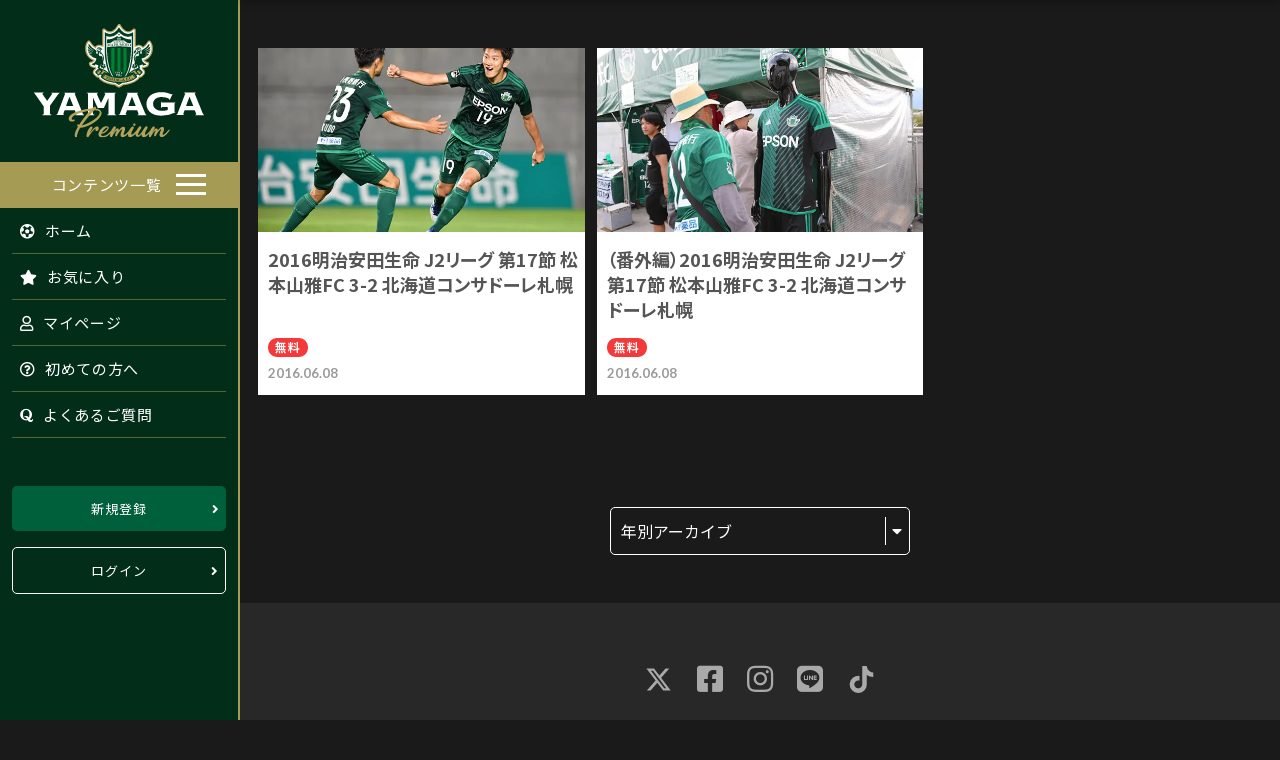

--- FILE ---
content_type: text/html; charset=UTF-8
request_url: https://yamaga-premium.com/area/2016-j2-match17
body_size: 7084
content:
<!doctype html>
<html lang="ja">
<head>
	<meta charset="utf-8">
	<meta name="viewport" content="width=device-width,initial-scale=1.0" />
	<meta content="IE=edge" http-equiv="X-UA-Compatible">
	<meta name="format-detection" content="telephone=no">
	<meta name="theme-color" content="#a69b54" />

		<title>2016-j2-match17 | タグ | 松本山雅FC｜ヤマガプレミアム</title>

	<meta name='robots' content='max-image-preview:large' />

<!-- Google Tag Manager for WordPress by gtm4wp.com -->
<script data-cfasync="false" data-pagespeed-no-defer type="text/javascript">//<![CDATA[
	var gtm4wp_datalayer_name = "dataLayer";
	var dataLayer = dataLayer || [];
//]]>
</script>
<!-- End Google Tag Manager for WordPress by gtm4wp.com --><link rel='dns-prefetch' href='//fonts.googleapis.com' />
<link rel='dns-prefetch' href='//cdnjs.cloudflare.com' />
<link rel='dns-prefetch' href='//s.w.org' />
<link rel='dns-prefetch' href='//v0.wordpress.com' />
<link rel="alternate" type="application/rss+xml" title="松本山雅FC｜ヤマガプレミアム &raquo; 2016-j2-match17 タグ のフィード" href="https://yamaga-premium.com/area/2016-j2-match17/feed" />
<link rel='stylesheet' id='wp-block-library-css'  href='https://yamaga-premium.com/wp-includes/css/dist/block-library/style.min.css?ver=5.8.12' type='text/css' media='all' />
<style id='wp-block-library-inline-css' type='text/css'>
.has-text-align-justify{text-align:justify;}
</style>
<link rel='stylesheet' id='wp-components-css'  href='https://yamaga-premium.com/wp-includes/css/dist/components/style.min.css?ver=5.8.12' type='text/css' media='all' />
<link rel='stylesheet' id='wp-block-editor-css'  href='https://yamaga-premium.com/wp-includes/css/dist/block-editor/style.min.css?ver=5.8.12' type='text/css' media='all' />
<link rel='stylesheet' id='wp-nux-css'  href='https://yamaga-premium.com/wp-includes/css/dist/nux/style.min.css?ver=5.8.12' type='text/css' media='all' />
<link rel='stylesheet' id='wp-reusable-blocks-css'  href='https://yamaga-premium.com/wp-includes/css/dist/reusable-blocks/style.min.css?ver=5.8.12' type='text/css' media='all' />
<link rel='stylesheet' id='wp-editor-css'  href='https://yamaga-premium.com/wp-includes/css/dist/editor/style.min.css?ver=5.8.12' type='text/css' media='all' />
<link rel='stylesheet' id='eoffice_block-cgb-style-css-css'  href='https://yamaga-premium.com/wp-content/plugins/eoffice-block/dist/blocks.style.build.css' type='text/css' media='all' />
<link rel='stylesheet' id='mediaelement-css'  href='https://yamaga-premium.com/wp-includes/js/mediaelement/mediaelementplayer-legacy.min.css?ver=4.2.16' type='text/css' media='all' />
<link rel='stylesheet' id='wp-mediaelement-css'  href='https://yamaga-premium.com/wp-includes/js/mediaelement/wp-mediaelement.min.css?ver=5.8.12' type='text/css' media='all' />
<link rel='stylesheet' id='contact-form-7-css'  href='https://yamaga-premium.com/wp-content/plugins/contact-form-7/includes/css/styles.css?ver=5.4.2' type='text/css' media='all' />
<link rel='stylesheet' id='wordpress-popular-posts-css-css'  href='https://yamaga-premium.com/wp-content/plugins/wordpress-popular-posts/assets/css/wpp.css?ver=5.4.2' type='text/css' media='all' />
<link rel='stylesheet' id='font-noto-css'  href='https://fonts.googleapis.com/css2?family=Noto+Sans+JP%3Awght%40400%3B700&#038;display=swap&#038;ver=5.8.12' type='text/css' media='all' />
<link rel='stylesheet' id='font-Lato-css'  href='https://fonts.googleapis.com/css2?family=Lato%3Awght%40400%3B700&#038;display=swapLato&#038;ver=5.8.12' type='text/css' media='all' />
<link rel='stylesheet' id='font-Ramabhadra-css'  href='https://fonts.googleapis.com/css2?family=Ramabhadra&#038;display=swap&#038;ver=5.8.12' type='text/css' media='all' />
<link rel='stylesheet' id='fontawesome-css'  href='https://cdnjs.cloudflare.com/ajax/libs/font-awesome/5.11.2/css/all.css?ver=5.8.12' type='text/css' media='all' />
<link rel='stylesheet' id='style-css'  href='https://yamaga-premium.com/wp-content/themes/yamaga-premium/assets/dist/styles/style.css?ver=2026-01-17_062930.' type='text/css' media='all' />
<script type='application/json' id='wpp-json'>
{"sampling_active":0,"sampling_rate":100,"ajax_url":"https:\/\/yamaga-premium.com\/wp-json\/wordpress-popular-posts\/v1\/popular-posts","api_url":"https:\/\/yamaga-premium.com\/wp-json\/wordpress-popular-posts","ID":0,"token":"b8a01fb9ed","lang":0,"debug":0}
</script>
<script type='text/javascript' src='https://yamaga-premium.com/wp-content/plugins/wordpress-popular-posts/assets/js/wpp.min.js?ver=5.4.2' id='wpp-js-js'></script>
<script type='text/javascript' src='https://cdnjs.cloudflare.com/ajax/libs/jquery/3.1.1/jquery.min.js?ver=3.1.1' id='jquery-js'></script>
<link rel="https://api.w.org/" href="https://yamaga-premium.com/wp-json/" /><link rel="alternate" type="application/json" href="https://yamaga-premium.com/wp-json/wp/v2/photogallery-tag/810" />		<meta name="jetpack-boost-ready" content="true" />
		
<!-- Google Tag Manager for WordPress by gtm4wp.com -->
<script data-cfasync="false" data-pagespeed-no-defer type="text/javascript">//<![CDATA[
	var dataLayer_content = {"pagePostType":"photogallery","pagePostType2":"tax-photogallery","pageCategory":[]};
	dataLayer.push( dataLayer_content );//]]>
</script>
<script data-cfasync="false">//<![CDATA[
(function(w,d,s,l,i){w[l]=w[l]||[];w[l].push({'gtm.start':
new Date().getTime(),event:'gtm.js'});var f=d.getElementsByTagName(s)[0],
j=d.createElement(s),dl=l!='dataLayer'?'&l='+l:'';j.async=true;j.src=
'//www.googletagmanager.com/gtm.'+'js?id='+i+dl;f.parentNode.insertBefore(j,f);
})(window,document,'script','dataLayer','GTM-WKXJCLW');//]]>
</script>
<!-- End Google Tag Manager -->
<!-- End Google Tag Manager for WordPress by gtm4wp.com -->        <style>
            @-webkit-keyframes bgslide {
                from {
                    background-position-x: 0;
                }
                to {
                    background-position-x: -200%;
                }
            }

            @keyframes bgslide {
                    from {
                        background-position-x: 0;
                    }
                    to {
                        background-position-x: -200%;
                    }
            }

            .wpp-widget-placeholder {
                margin: 0 auto;
                width: 60px;
                height: 3px;
                background: #dd3737;
                background: -webkit-gradient(linear, left top, right top, from(#dd3737), color-stop(10%, #571313), to(#dd3737));
                background: linear-gradient(90deg, #dd3737 0%, #571313 10%, #dd3737 100%);
                background-size: 200% auto;
                border-radius: 3px;
                -webkit-animation: bgslide 1s infinite linear;
                animation: bgslide 1s infinite linear;
            }
        </style>
        <style type='text/css'>img#wpstats{display:none}</style>
		<style>.wp-block-gallery.is-cropped .blocks-gallery-item picture{height:100%;width:100%;}</style>
<!-- Jetpack Open Graph Tags -->
<meta property="og:type" content="website" />
<meta property="og:title" content="2016-j2-match17 &#8211; 松本山雅FC｜ヤマガプレミアム" />
<meta property="og:url" content="https://yamaga-premium.com/area/2016-j2-match17" />
<meta property="og:site_name" content="松本山雅FC｜ヤマガプレミアム" />
<meta property="og:image" content="https://yamaga-premium.com/wp-content/uploads/2021/10/cropped-favicon.jpg" />
<meta property="og:image:width" content="512" />
<meta property="og:image:height" content="512" />
<meta property="og:locale" content="ja_JP" />

<!-- End Jetpack Open Graph Tags -->
<link rel="icon" href="https://yamaga-premium.com/wp-content/uploads/2021/10/cropped-favicon-32x32.jpg" sizes="32x32" />
<link rel="icon" href="https://yamaga-premium.com/wp-content/uploads/2021/10/cropped-favicon-192x192.jpg" sizes="192x192" />
<link rel="apple-touch-icon" href="https://yamaga-premium.com/wp-content/uploads/2021/10/cropped-favicon-180x180.jpg" />
<meta name="msapplication-TileImage" content="https://yamaga-premium.com/wp-content/uploads/2021/10/cropped-favicon-270x270.jpg" />
<style type="text/css" id="wp-custom-css">.my-text-block {
  line-height: 1.2; /* この値は目的に合わせて調整 */
}

.my-text-block {
  margin-left: 20px;
}

.custom-background-1 { background-color: #e0f7e0; } /* 薄い緑 */
.custom-background-2 { background-color: #c4efc4; }
.custom-background-3 { background-color: #a8e7a8; }
.custom-background-4 { background-color: #8cde8c; }
.custom-background-5 { background-color: #70d670; }
.custom-background-6 { background-color: #54ce54; }
.custom-background-7 { background-color: #38c638; }
.custom-background-8 { background-color: #1cbe1c; }
.custom-background-9 { background-color: #00b600; }
.custom-background-10 { background-color: #00a400; } /* 濃い緑 */</style>
	


	<!-- <link type="text/css" rel="stylesheet" href="https://www.gstatic.com/firebasejs/ui/4.8.0/firebase-ui-auth.css"/>
  <link rel="stylesheet" href="https://cdn.jsdelivr.net/npm/bootstrap@4.6.0/dist/css/bootstrap.min.css" integrity="" crossorigin="anonymous"> -->
  <link rel="stylesheet" href="//cdn.datatables.net/1.11.1/css/jquery.dataTables.min.css">
  <!-- <link rel="stylesheet" href="../_assets/css/style.css"> -->

  <script src="https://www.gstatic.com/firebasejs/ui/4.8.0/firebase-ui-auth.js"></script>

  <!-- The core Firebase JS SDK is always required and must be listed first -->
  <script src="https://www.gstatic.com/firebasejs/8.10.0/firebase-app.js"></script>
  <script src="https://www.gstatic.com/firebasejs/8.5.0/firebase-auth.js"></script>
  <script src="https://www.gstatic.com/firebasejs/8.8.0/firebase-firestore.js"></script>
  <!-- TODO: Add SDKs for Firebase products that you want to use
    https://firebase.google.com/docs/web/setup#available-libraries -->
  <script src="https://www.gstatic.com/firebasejs/8.10.0/firebase-analytics.js"></script>


  <!-- config -->
  <script src='https://yamaga-premium.com/wp-content/themes/yamaga-premium/_config/firebase.js'></script>

  <script>
      // Initialize Firebase
      firebase.initializeApp(firebaseConfig);
      firebase.analytics();
  </script>

	<style type="text/css">
		:root {
			--primary-color: #022e19;			--secondary-color: #a69b54;			--body-color: #1a1a1a;			--footer-color: #282828;			--warning-color: #fffb2b;			--primary-light-color: #00603b;		};
	</style>

</head>
<body ontouchstart="">


	<div class="l-wrapper">
		<div class="l-wrapper__side">
			
<!-- Google Tag Manager (noscript) -->
<noscript><iframe src="https://www.googletagmanager.com/ns.html?id=GTM-WKXJCLW"
height="0" width="0" style="display:none;visibility:hidden"></iframe></noscript>
<!-- End Google Tag Manager (noscript) -->
			<header class="l-header "id="js-header">

				<div class="c-nav-btn">
					<a data-drower-page="body" data-drower="" data-drower-menu=".c-gnav">
						<div class="c-nav-btn__bars c-nav-btn__bars_global">
							<span class="c-nav-btn__bar"></span>
							<span class="c-nav-btn__bar"></span>
							<span class="c-nav-btn__bar"></span>
						</div>
						<small class="c-nav-btn__text">MENU</small>
					</a>
				</div>

				<div class="l-header__inner">
										<span class="l-header__logo">
						<a href="/">
							<img src="https://yamaga-premium.com/wp-content/uploads/2021/09/logo_sp.svg" alt="松本山雅FC｜ヤマガプレミアム" class="u-hidden-large">
							<img src="https://yamaga-premium.com/wp-content/uploads/2021/09/logo.svg" alt="松本山雅FC｜ヤマガプレミアム" class="u-visible-large">
						</a>
					</span>
					<nav class="c-gnav c-gnav_pages" role="navigation">
	<div class="c-gnav__inner">

		
		<ul class="c-gnav__items"><li id="menu-item-38144" class="c-gnav__accent menu-item menu-item-type-post_type menu-item-object-page current_page_parent menu-item-has-children menu-item-38144"><a href="https://yamaga-premium.com/archives">コンテンツ一覧</a>
<ul class="sub-menu">
	<li id="menu-item-38160" class="menu-item menu-item-type-taxonomy menu-item-object-category menu-item-38160"><a href="https://yamaga-premium.com/archives/category/free-contents">無料コンテンツ</a></li>
	<li id="menu-item-38145" class="menu-item menu-item-type-taxonomy menu-item-object-category menu-item-38145"><a href="https://yamaga-premium.com/archives/category/match-report-movie">インタビュー</a></li>
	<li id="menu-item-38146" class="menu-item menu-item-type-taxonomy menu-item-object-category menu-item-38146"><a href="https://yamaga-premium.com/archives/category/preview">試合展望</a></li>
	<li id="menu-item-38147" class="menu-item menu-item-type-taxonomy menu-item-object-category menu-item-38147"><a href="https://yamaga-premium.com/archives/category/match-report">試合レポート</a></li>
	<li id="menu-item-38148" class="menu-item menu-item-type-taxonomy menu-item-object-category menu-item-38148"><a href="https://yamaga-premium.com/archives/category/eye">コラソン解説</a></li>
	<li id="menu-item-38149" class="menu-item menu-item-type-taxonomy menu-item-object-category menu-item-38149"><a href="https://yamaga-premium.com/archives/category/talk">山雅戦士×飯尾和也 対談</a></li>
	<li id="menu-item-38150" class="menu-item menu-item-type-taxonomy menu-item-object-category menu-item-38150"><a href="https://yamaga-premium.com/archives/category/comment">コメント集</a></li>
	<li id="menu-item-38151" class="menu-item menu-item-type-taxonomy menu-item-object-category menu-item-38151"><a href="https://yamaga-premium.com/archives/category/manager">スタッフ日記</a></li>
	<li id="menu-item-38152" class="menu-item menu-item-type-taxonomy menu-item-object-category menu-item-38152"><a href="https://yamaga-premium.com/archives/category/column">編集長コラム</a></li>
	<li id="menu-item-38153" class="menu-item menu-item-type-taxonomy menu-item-object-category menu-item-38153"><a href="https://yamaga-premium.com/archives/category/training-report">練習レポート</a></li>
	<li id="menu-item-38154" class="menu-item menu-item-type-taxonomy menu-item-object-category menu-item-38154"><a href="https://yamaga-premium.com/archives/category/present">プレゼント</a></li>
	<li id="menu-item-38156" class="menu-item menu-item-type-taxonomy menu-item-object-category menu-item-38156"><a href="https://yamaga-premium.com/archives/category/special">特別企画</a></li>
	<li id="menu-item-38157" class="menu-item menu-item-type-taxonomy menu-item-object-category menu-item-38157"><a href="https://yamaga-premium.com/archives/category/download">壁紙</a></li>
	<li id="menu-item-38158" class="menu-item menu-item-type-taxonomy menu-item-object-category menu-item-38158"><a href="https://yamaga-premium.com/archives/category/new-player">新加入選手紹介</a></li>
	<li id="menu-item-38159" class="menu-item menu-item-type-taxonomy menu-item-object-category menu-item-38159"><a href="https://yamaga-premium.com/archives/category/camp-report">イベント&amp;キャンプレポート</a></li>
	<li id="menu-item-38155" class="menu-item menu-item-type-taxonomy menu-item-object-category menu-item-38155"><a href="https://yamaga-premium.com/archives/category/mdp">MDP連動企画</a></li>
	<li id="menu-item-271519" class="menu-item menu-item-type-post_type_archive menu-item-object-photogallery menu-item-271519"><a href="https://yamaga-premium.com/photogallery">フォトギャラリー</a></li>
</ul>
</li>
</ul>		<ul class="c-gnav__items">
			<li><a href="/"><i class="fas fa-futbol"></i> ホーム</a></li>
			<li><a href="login?redirect_uri=favorites"><i class="fas fa-star"></i> お気に入り</a></li>
			<li><a href="login?redirect_uri=mypage"><i class="far fa-user"></i> マイページ</a></li>
			<li><a href="/about"><i class="far fa-question-circle"></i> 初めての方へ</a></li>
			<li><a href="/faq"><i class="fab fa-quora"></i> よくあるご質問</a></li>
		</ul>
			<div class="p-login-btn">
			<div class="c-btn"><a href="https://yamaga-premium.com/register">新規登録</a></div>
			<div class="c-btn c-btn_outline c-btn_outline_white"><a href="https://yamaga-premium.com/login">ログイン</a></div>
		</div>
	
	</div>
</nav>				</div>
			</header>
		</div>

		<div class="l-wrapper__body">

					<nav class="p-subnav">
	<div class="swiper-container" id="js-subnav">
		<ul class="swiper-wrapper p-subnav__items">

			<li id="menu-item-38080" class="menu-item menu-item-type-taxonomy menu-item-object-category menu-item-38080"><a href="https://yamaga-premium.com/archives/category/free-contents">無料コンテンツ</a></li>
<li id="menu-item-38065" class="menu-item menu-item-type-taxonomy menu-item-object-category menu-item-38065"><a href="https://yamaga-premium.com/archives/category/match-report-movie">インタビュー</a></li>
<li id="menu-item-38066" class="menu-item menu-item-type-taxonomy menu-item-object-category menu-item-38066"><a href="https://yamaga-premium.com/archives/category/preview">試合展望</a></li>
<li id="menu-item-38067" class="menu-item menu-item-type-taxonomy menu-item-object-category menu-item-38067"><a href="https://yamaga-premium.com/archives/category/match-report">試合レポート</a></li>
<li id="menu-item-38068" class="menu-item menu-item-type-taxonomy menu-item-object-category menu-item-38068"><a href="https://yamaga-premium.com/archives/category/eye">コラソン解説</a></li>
<li id="menu-item-38069" class="menu-item menu-item-type-taxonomy menu-item-object-category menu-item-38069"><a href="https://yamaga-premium.com/archives/category/talk">山雅戦士×飯尾和也 対談</a></li>
<li id="menu-item-38070" class="menu-item menu-item-type-taxonomy menu-item-object-category menu-item-38070"><a href="https://yamaga-premium.com/archives/category/comment">コメント集</a></li>
<li id="menu-item-38071" class="menu-item menu-item-type-taxonomy menu-item-object-category menu-item-38071"><a href="https://yamaga-premium.com/archives/category/manager">スタッフ日記</a></li>
<li id="menu-item-38072" class="menu-item menu-item-type-taxonomy menu-item-object-category menu-item-38072"><a href="https://yamaga-premium.com/archives/category/column">編集長コラム</a></li>
<li id="menu-item-38073" class="menu-item menu-item-type-taxonomy menu-item-object-category menu-item-38073"><a href="https://yamaga-premium.com/archives/category/training-report">練習レポート</a></li>
<li id="menu-item-38074" class="menu-item menu-item-type-taxonomy menu-item-object-category menu-item-38074"><a href="https://yamaga-premium.com/archives/category/present">プレゼント</a></li>
<li id="menu-item-38075" class="menu-item menu-item-type-taxonomy menu-item-object-category menu-item-38075"><a href="https://yamaga-premium.com/archives/category/mdp">MDP連動企画</a></li>
<li id="menu-item-38076" class="menu-item menu-item-type-taxonomy menu-item-object-category menu-item-38076"><a href="https://yamaga-premium.com/archives/category/special">特別企画</a></li>
<li id="menu-item-38077" class="menu-item menu-item-type-taxonomy menu-item-object-category menu-item-38077"><a href="https://yamaga-premium.com/archives/category/download">壁紙</a></li>
<li id="menu-item-38078" class="menu-item menu-item-type-taxonomy menu-item-object-category menu-item-38078"><a href="https://yamaga-premium.com/archives/category/new-player">新加入選手紹介</a></li>
<li id="menu-item-38079" class="menu-item menu-item-type-taxonomy menu-item-object-category menu-item-38079"><a href="https://yamaga-premium.com/archives/category/camp-report">イベント&amp;キャンプレポート</a></li>
<li id="menu-item-271521" class="menu-item menu-item-type-post_type_archive menu-item-object-photogallery menu-item-271521"><a href="https://yamaga-premium.com/photogallery">フォトギャラリー</a></li>
		</ul>
	</div>
</nav>		<main class="l-main" id="js-page">



	<div class="c-container c-container_full">

		<div class="u-visually-hidden">
			
<header class="c-page-header">

			<h1 class="c-page-header__title">2016明治安田生命 J2リーグ 第17節 松本山雅FC 3-2 北海道コンサドーレ札幌</h1>
		<div class="c-page-header__accent">20160608_02</div>
	</header>		</div>

		<div class="p-entries">
			<ul class="c-posts">
			<li class="c-posts__item">
			<a href="https://yamaga-premium.com/photogallery/20160608_02">

				<!-- お気に入りラベル -->
								
				<div class="c-posts__img">
					<div class="c-posts__label"></div>
					<picture><source srcset="https://yamaga-premium.com/wp-content/uploads/2022/12/301-5.jpg.webp"  type='image/webp'><img src="https://yamaga-premium.com/wp-content/uploads/2022/12/301-5.jpg" alt="" data-eio="p"></picture>
				</div>
				<div class="c-posts__body">
					<div class="c-posts__meta">
						<time class="c-posts__time" datetime="2016-06-08">2016.06.08</time>
					</div>
					<p class="c-posts__title">2016明治安田生命 J2リーグ 第17節 松本山雅FC 3-2 北海道コンサドーレ札幌</p>
					<div class="c-posts__tags">

																					<div class="c-posts__type c-posts__type_free">無料</div>
																		</div>
				</div>
			</a>
		</li>
			<li class="c-posts__item">
			<a href="https://yamaga-premium.com/photogallery/20160608_01">

				<!-- お気に入りラベル -->
								
				<div class="c-posts__img">
					<div class="c-posts__label"></div>
					<picture><source srcset="https://yamaga-premium.com/wp-content/uploads/2022/12/106-4.jpg.webp"  type='image/webp'><img src="https://yamaga-premium.com/wp-content/uploads/2022/12/106-4.jpg" alt="" data-eio="p"></picture>
				</div>
				<div class="c-posts__body">
					<div class="c-posts__meta">
						<time class="c-posts__time" datetime="2016-06-08">2016.06.08</time>
					</div>
					<p class="c-posts__title">（番外編）2016明治安田生命 J2リーグ 第17節 松本山雅FC 3-2 北海道コンサドーレ札幌</p>
					<div class="c-posts__tags">

																					<div class="c-posts__type c-posts__type_free">無料</div>
																		</div>
				</div>
			</a>
		</li>
	</ul>		</div>

		<div class="p-page-nav">
					</div>
	</div>

	
		<div class="c-select p-archive-select">
			<span>
			<select name="" onchange="document.location.href=this.options[this.selectedIndex].value;">
				<option disabled selected value>年別アーカイブ</option>
					<option value='https://yamaga-premium.com/archives/date/2026?post_type=photogallery'> 2026 年</option>
	<option value='https://yamaga-premium.com/archives/date/2025?post_type=photogallery'> 2025 年</option>
	<option value='https://yamaga-premium.com/archives/date/2024?post_type=photogallery'> 2024 年</option>
	<option value='https://yamaga-premium.com/archives/date/2023?post_type=photogallery'> 2023 年</option>
	<option value='https://yamaga-premium.com/archives/date/2022?post_type=photogallery'> 2022 年</option>
	<option value='https://yamaga-premium.com/archives/date/2021?post_type=photogallery'> 2021 年</option>
	<option value='https://yamaga-premium.com/archives/date/2020?post_type=photogallery'> 2020 年</option>
	<option value='https://yamaga-premium.com/archives/date/2019?post_type=photogallery'> 2019 年</option>
	<option value='https://yamaga-premium.com/archives/date/2018?post_type=photogallery'> 2018 年</option>
	<option value='https://yamaga-premium.com/archives/date/2017?post_type=photogallery'> 2017 年</option>
	<option value='https://yamaga-premium.com/archives/date/2016?post_type=photogallery'> 2016 年</option>
	<option value='https://yamaga-premium.com/archives/date/2015?post_type=photogallery'> 2015 年</option>
	<option value='https://yamaga-premium.com/archives/date/2014?post_type=photogallery'> 2014 年</option>
	<option value='https://yamaga-premium.com/archives/date/2013?post_type=photogallery'> 2013 年</option>
	<option value='https://yamaga-premium.com/archives/date/2012?post_type=photogallery'> 2012 年</option>
	<option value='https://yamaga-premium.com/archives/date/2011?post_type=photogallery'> 2011 年</option>
	<option value='https://yamaga-premium.com/archives/date/2010?post_type=photogallery'> 2010 年</option>
			</select></span>
		</div>

	
</main>
			<footer id="app" class="l-footer l-footer_page">

				<div class="p-sns">
					<ul class="p-sns__list">

													<li class="p-sns__item"><a class="p-sns__link" href="https://twitter.com/yamagafc" target="_blank"><svg xmlns="http://www.w3.org/2000/svg" viewBox="0 0 512 512"><path d="M389.2 48h70.6L305.6 224.2 487 464H345L233.7 318.6 106.5 464H35.8L200.7 275.5 26.8 48H172.4L272.9 180.9 389.2 48zM364.4 421.8h39.1L151.1 88h-42L364.4 421.8z"/></svg></a></li>
						
													<li class="p-sns__item"><a class="p-sns__link" href="https://www.facebook.com/matsumotoyamaga" target="_blank"><i class="fab fa-facebook-square"></i></a></li>
						
													<li class="p-sns__item"><a class="p-sns__link" href="https://www.instagram.com/matsumoto.yamagafc" target="_blank"><i class="fab fa-instagram"></i></a></li>
						
													<li class="p-sns__item"><a class="p-sns__link" href="http://accountpage.line.me/yamaga-fc" target="_blank"><i class="fab fa-line"></i></a></li>
						
						<li class="p-sns__item"><a class="p-sns__link" href="https://www.tiktok.com/@pryamaga" target="_blank"><svg xmlns="http://www.w3.org/2000/svg" viewBox="0 0 448 512"><path d="M448 209.9a210.1 210.1 0 0 1 -122.8-39.3V349.4A162.6 162.6 0 1 1 185 188.3V278.2a74.6 74.6 0 1 0 52.2 71.2V0l88 0a121.2 121.2 0 0 0 1.9 22.2h0A122.2 122.2 0 0 0 381 102.4a121.4 121.4 0 0 0 67 20.1z"/></svg></a></li>

					</ul>
				</div>

				

				<div class="l-footer__logo">
					<a href="/"><img src="https://yamaga-premium.com/wp-content/uploads/2021/09/logo.svg" alt="松本山雅FC｜ヤマガプレミアム"></a>
				</div>

				<div class="l-footer__btn">
					<div class="c-btn u-text-center u-mt-large">
						<a href="https://yamaga-fc.com" target="_blank" rel="noopener">松本山雅FCオフィシャルサイト</a>
					</div>
				</div>


				<p class="p-copyright"><small>&copy; 2011 YAMAGA FC All Rights Reserved.<br><a href="https://matsumoto-web.jp" target="_blank">Powered by e-office</a></small></p>

			</footer>

		</div>
	</div>

	
<!-- Google Tag Manager (noscript) --><script type='text/javascript' src='https://yamaga-premium.com/wp-includes/js/dist/vendor/regenerator-runtime.min.js?ver=0.13.7' id='regenerator-runtime-js'></script>
<script type='text/javascript' src='https://yamaga-premium.com/wp-includes/js/dist/vendor/wp-polyfill.min.js?ver=3.15.0' id='wp-polyfill-js'></script>
<script type='text/javascript' id='contact-form-7-js-extra'>
/* <![CDATA[ */
var wpcf7 = {"api":{"root":"https:\/\/yamaga-premium.com\/wp-json\/","namespace":"contact-form-7\/v1"}};
/* ]]> */
</script>
<script type='text/javascript' src='https://yamaga-premium.com/wp-content/plugins/contact-form-7/includes/js/index.js?ver=5.4.2' id='contact-form-7-js'></script>
<script type='text/javascript' src='https://yamaga-premium.com/wp-content/themes/yamaga-premium/assets/dist/scripts/bundle.js?ver=5.8.12' id='all-js'></script>
<script type='text/javascript' src='https://yamaga-premium.com/wp-includes/js/wp-embed.min.js?ver=5.8.12' id='wp-embed-js'></script>
<script src='https://stats.wp.com/e-202603.js' defer></script>
<script>
	_stq = window._stq || [];
	_stq.push([ 'view', {v:'ext',j:'1:10.2.3',blog:'95996552',post:'0',tz:'9',srv:'yamaga-premium.com'} ]);
	_stq.push([ 'clickTrackerInit', '95996552', '0' ]);
</script>


	<script src="https://code.jquery.com/jquery-3.6.0.min.js"  crossorigin="anonymous"></script>
	<script src="https://cdn.jsdelivr.net/npm/vue@2.6.14"></script>
	<script src='//cdn.datatables.net/1.11.1/js/jquery.dataTables.min.js'></script>
	<script src="https://smtpjs.com/v3/smtp.js"></script>
	<script src="https://yamaga-premium.com/wp-content/themes/yamaga-premium/_assets/js/main.js"></script>


	</body>
</html>




--- FILE ---
content_type: text/css
request_url: https://yamaga-premium.com/wp-content/plugins/eoffice-block/dist/blocks.style.build.css
body_size: 321
content:
/**
 * #.# Common SCSS
 *
 * Can include things like variables and mixins
 * that are used across the project.
*/
/**
 * #.# Styles
 *
 * CSS for both Frontend+Backend.
 */
.wp-block-cgb-block-eoffice-block {
  background: orangered;
  border: 0.2rem solid #292929;
  color: #292929;
  margin: 0 auto;
  max-width: 740px;
  padding: 2rem; }

.marker {
  background: -webkit-gradient(linear, left top, left bottom, color-stop(60%, transparent), color-stop(0%, #ffdbdb));
  background: -webkit-linear-gradient(transparent 60%, #ffdbdb 0%);
  background: -o-linear-gradient(transparent 60%, #ffdbdb 0%);
  background: linear-gradient(transparent 60%, #ffdbdb 0%); }
/**
 * #.# Common SCSS
 *
 * Can include things like variables and mixins
 * that are used across the project.
*/
/**
 * #.# Styles
 *
 * CSS for both Frontend+Backend.
 */
.wp-block-cgb-block-eoffice-block {
  background: orangered;
  border: 0.2rem solid #292929;
  color: #292929;
  margin: 0 auto;
  max-width: 740px;
  padding: 2rem; }

.marker {
  background: -webkit-gradient(linear, left top, left bottom, color-stop(60%, transparent), color-stop(0%, #ffdbdb));
  background: -webkit-linear-gradient(transparent 60%, #ffdbdb 0%);
  background: -o-linear-gradient(transparent 60%, #ffdbdb 0%);
  background: linear-gradient(transparent 60%, #ffdbdb 0%); }
/**
 * #.# Common SCSS
 *
 * Can include things like variables and mixins
 * that are used across the project.
*/
/**
 * #.# Styles
 *
 * CSS for both Frontend+Backend.
 */
.wp-block-cgb-block-eoffice-block {
  background: orangered;
  border: 0.2rem solid #292929;
  color: #292929;
  margin: 0 auto;
  max-width: 740px;
  padding: 2rem; }

.marker {
  background: -webkit-gradient(linear, left top, left bottom, color-stop(60%, transparent), color-stop(0%, #ffdbdb));
  background: -webkit-linear-gradient(transparent 60%, #ffdbdb 0%);
  background: -o-linear-gradient(transparent 60%, #ffdbdb 0%);
  background: linear-gradient(transparent 60%, #ffdbdb 0%); }
/**
 * #.# Common SCSS
 *
 * Can include things like variables and mixins
 * that are used across the project.
*/
/**
 * #.# Styles
 *
 * CSS for both Frontend+Backend.
 */
.wp-block-cgb-block-eoffice-block {
  background: orangered;
  border: 0.2rem solid #292929;
  color: #292929;
  margin: 0 auto;
  max-width: 740px;
  padding: 2rem; }

.marker {
  background: -webkit-gradient(linear, left top, left bottom, color-stop(60%, transparent), color-stop(0%, #ffdbdb));
  background: -webkit-linear-gradient(transparent 60%, #ffdbdb 0%);
  background: -o-linear-gradient(transparent 60%, #ffdbdb 0%);
  background: linear-gradient(transparent 60%, #ffdbdb 0%); }
/**
 * #.# Common SCSS
 *
 * Can include things like variables and mixins
 * that are used across the project.
*/
/**
 * #.# Styles
 *
 * CSS for both Frontend+Backend.
 */
.wp-block-cgb-block-eoffice-block {
  background: orangered;
  border: 0.2rem solid #292929;
  color: #292929;
  margin: 0 auto;
  max-width: 740px;
  padding: 2rem; }

.marker {
  background: -webkit-gradient(linear, left top, left bottom, color-stop(60%, transparent), color-stop(0%, #ffdbdb));
  background: -webkit-linear-gradient(transparent 60%, #ffdbdb 0%);
  background: -o-linear-gradient(transparent 60%, #ffdbdb 0%);
  background: linear-gradient(transparent 60%, #ffdbdb 0%); }
/**
 * #.# Common SCSS
 *
 * Can include things like variables and mixins
 * that are used across the project.
*/
/**
 * #.# Styles
 *
 * CSS for both Frontend+Backend.
 */
.wp-block-cgb-block-eoffice-block {
  background: orangered;
  border: 0.2rem solid #292929;
  color: #292929;
  margin: 0 auto;
  max-width: 740px;
  padding: 2rem; }

.marker {
  background: -webkit-gradient(linear, left top, left bottom, color-stop(60%, transparent), color-stop(0%, #ffdbdb));
  background: -webkit-linear-gradient(transparent 60%, #ffdbdb 0%);
  background: -o-linear-gradient(transparent 60%, #ffdbdb 0%);
  background: linear-gradient(transparent 60%, #ffdbdb 0%); }
/**
 * #.# Common SCSS
 *
 * Can include things like variables and mixins
 * that are used across the project.
*/
/**
 * #.# Styles
 *
 * CSS for both Frontend+Backend.
 */
.wp-block-cgb-block-eoffice-block {
  background: orangered;
  border: 0.2rem solid #292929;
  color: #292929;
  margin: 0 auto;
  max-width: 740px;
  padding: 2rem; }

.marker {
  background: -webkit-gradient(linear, left top, left bottom, color-stop(60%, transparent), color-stop(0%, #ffdbdb));
  background: -webkit-linear-gradient(transparent 60%, #ffdbdb 0%);
  background: -o-linear-gradient(transparent 60%, #ffdbdb 0%);
  background: linear-gradient(transparent 60%, #ffdbdb 0%); }
/**
 * #.# Common SCSS
 *
 * Can include things like variables and mixins
 * that are used across the project.
*/
/**
 * #.# Styles
 *
 * CSS for both Frontend+Backend.
 */


--- FILE ---
content_type: application/javascript
request_url: https://yamaga-premium.com/wp-content/themes/yamaga-premium/_config/firebase.js
body_size: 283
content:
// For Firebase JS SDK v7.20.0 and later, measurementId is optional
var firebaseConfig = {
  apiKey: "AIzaSyBqapoxQW7p_xgYEKtdOhFFFmUWzZhzpmM",
  authDomain: "yamaga-premium.firebaseapp.com",
  projectId: "yamaga-premium",
  storageBucket: "yamaga-premium.appspot.com",
  messagingSenderId: "322275774346",
  appId: "1:322275774346:web:dbe14ebd565b08d1f60273",
  measurementId: "G-7JQXNZHJ9Z"
};

--- FILE ---
content_type: image/svg+xml
request_url: https://yamaga-premium.com/wp-content/uploads/2021/09/logo_sp.svg
body_size: 16136
content:
<svg xmlns="http://www.w3.org/2000/svg" xmlns:xlink="http://www.w3.org/1999/xlink" viewBox="0 0 161.34 26.19"><defs><style>.cls-1{fill:none;}.cls-2{fill:#231815;}.cls-3{fill:#a69b54;}.cls-4{fill:#fff;}.cls-5{fill:#002e19;}.cls-6{fill:#007833;}.cls-7{clip-path:url(#clip-path);}.cls-8{fill:#b4a25c;}</style><clipPath id="clip-path"><rect class="cls-1" x="29.17" y="4" width="131.69" height="18.19"/></clipPath></defs><g id="レイヤー_2" data-name="レイヤー 2"><g id="レイヤー_1-2" data-name="レイヤー 1"><path class="cls-2" d="M26.48,10.13a4.48,4.48,0,0,0-.2-.88v0c-.09-.21-.2-.42-.31-.62l-.16-.25a1.15,1.15,0,0,0-.14-.17.55.55,0,0,0-.43-.2h0a.57.57,0,0,0-.44.26l-.27.41A6.22,6.22,0,0,1,23,10.25a1.85,1.85,0,0,0-.94-.64,2.18,2.18,0,0,0-.57-.08h0a1.73,1.73,0,0,0-.86.23H20.4V4.23a.58.58,0,0,0-.57-.57.59.59,0,0,0-.38.14l-.55.49h0a1.9,1.9,0,0,1-.39.23,2,2,0,0,1-.8.2h0a2,2,0,0,1-1.06-.34A4.84,4.84,0,0,1,15.19,2.8l-.28-.47a.54.54,0,0,0-.46-.26h0a.54.54,0,0,0-.46.26l-.28.47a5,5,0,0,1-1.43,1.59,1.9,1.9,0,0,1-1.06.33h0a1.77,1.77,0,0,1-.82-.2,2.49,2.49,0,0,1-.28-.15A.22.22,0,0,1,10,4.31h0L9.41,3.8a.57.57,0,0,0-.95.43V9.76H8.24a1.69,1.69,0,0,0-.85-.23h0a1.88,1.88,0,0,0-.57.09,1.83,1.83,0,0,0-.94.63A6.19,6.19,0,0,1,4.38,8.67l-.27-.42A.55.55,0,0,0,3.66,8h0a.59.59,0,0,0-.43.19l-.14.18a5.18,5.18,0,0,0-.47.87v0a5.11,5.11,0,0,0-.2.88,7.89,7.89,0,0,0,0,.84v.22A4.76,4.76,0,0,0,3,13.47,4.49,4.49,0,0,0,4.8,15.05a2.39,2.39,0,0,0,.37.15l0,.05h0a.52.52,0,0,1-.1.11l-.22.13h0l-.23.09-.08,0h0l-.34.06a.57.57,0,0,0-.46.66.09.09,0,0,0,0,.05l.08.35a1.37,1.37,0,0,0,.3.54,1.35,1.35,0,0,0,.4.31,1.7,1.7,0,0,0,.45.15,1.3,1.3,0,0,0,.72.22h0l.22,0,0,.12-.32.3a1.43,1.43,0,0,0-.23.26,1.46,1.46,0,0,0-.29.83h0v0a1.31,1.31,0,0,0,.38.89c.21.23.44.46.67.67a1.46,1.46,0,0,0,1,.42h0a1.53,1.53,0,0,0,.42.66,7.12,7.12,0,0,0,2.83,1.51h0a12.6,12.6,0,0,0,2.57.52,6.67,6.67,0,0,0,1.1.71l.15.08a.53.53,0,0,0,.24.06h0a.48.48,0,0,0,.24-.06l.16-.08a7,7,0,0,0,1.09-.71,12.47,12.47,0,0,0,2.57-.52h0a7.15,7.15,0,0,0,2.82-1.51,1.44,1.44,0,0,0,.42-.66h0a1.4,1.4,0,0,0,1-.42,8.47,8.47,0,0,0,.67-.67,1.27,1.27,0,0,0,.38-.89v0h0a1.53,1.53,0,0,0-.28-.83,1.48,1.48,0,0,0-.24-.26l-.32-.3.05-.12.23,0a1.35,1.35,0,0,0,.72-.22,1.76,1.76,0,0,0,.44-.15,1.39,1.39,0,0,0,.41-.31,1.24,1.24,0,0,0,.29-.54l.09-.35a.58.58,0,0,0-.41-.7h0l-.35-.06h0a1.42,1.42,0,0,1-.35-.11h0l-.22-.13a.35.35,0,0,1-.1-.11h0l0-.05a2.39,2.39,0,0,0,.37-.15,4.53,4.53,0,0,0,1.76-1.58,4.79,4.79,0,0,0,.7-2.27,1.55,1.55,0,0,0,0-.22A6,6,0,0,0,26.48,10.13Z"/><g id="グループ_54" data-name="グループ 54"><g id="グループ_19" data-name="グループ 19"><g id="グループ_1" data-name="グループ 1"><path id="パス_1" data-name="パス 1" class="cls-3" d="M25.87,9.7a3.75,3.75,0,0,0-.2-.88v0a5.2,5.2,0,0,0-.32-.62,2.75,2.75,0,0,0-.15-.25,1.15,1.15,0,0,0-.14-.17.57.57,0,0,0-.43-.2h0a.56.56,0,0,0-.44.25l-.27.42A6.19,6.19,0,0,1,22.4,9.81a1.9,1.9,0,0,0-.94-.63,2.24,2.24,0,0,0-.57-.08h0a1.52,1.52,0,0,0-.86.23H19.8V3.8a.58.58,0,0,0-.57-.57.59.59,0,0,0-.38.14l-.55.49h0a1.9,1.9,0,0,1-.39.23,1.85,1.85,0,0,1-.8.19h0A1.87,1.87,0,0,1,16,4a4.84,4.84,0,0,1-1.43-1.59l-.28-.47a.59.59,0,0,0-.47-.27h0a.57.57,0,0,0-.46.27l-.29.47A4.81,4.81,0,0,1,11.64,4a1.9,1.9,0,0,1-1.06.33h0a1.85,1.85,0,0,1-.83-.2l-.27-.15-.08-.06h0L8.8,3.37a.57.57,0,0,0-.8,0,.59.59,0,0,0-.14.38V9.33H7.64a1.73,1.73,0,0,0-.86-.23h0a1.88,1.88,0,0,0-.57.09,1.78,1.78,0,0,0-.94.63A6.36,6.36,0,0,1,3.78,8.24l-.27-.42a.59.59,0,0,0-.45-.26H3a.6.6,0,0,0-.43.2l-.14.18A4.55,4.55,0,0,0,2,8.81H2a4.58,4.58,0,0,0-.2.89,7.91,7.91,0,0,0-.06.84,1.55,1.55,0,0,0,0,.22A4.79,4.79,0,0,0,2.43,13,4.57,4.57,0,0,0,4.2,14.62a2.75,2.75,0,0,0,.36.15l0,.05h0l-.11.11a1.48,1.48,0,0,1-.21.13h0L4,15.15l-.08,0h0l-.34.06A.58.58,0,0,0,3,15.9a.06.06,0,0,1,0,0l.09.35a1.23,1.23,0,0,0,.3.55,1.35,1.35,0,0,0,.4.31,1.7,1.7,0,0,0,.45.15,1.3,1.3,0,0,0,.72.22H5l.23,0a.61.61,0,0,0,0,.12l-.32.3H5a1.48,1.48,0,0,0-.24.26h0a1.53,1.53,0,0,0-.28.83h0a1.32,1.32,0,0,0,.38.9,8.47,8.47,0,0,0,.67.67,1.46,1.46,0,0,0,1,.42h0a1.41,1.41,0,0,0,.42.65,7.17,7.17,0,0,0,2.82,1.52h0a13.31,13.31,0,0,0,2.57.52,7.84,7.84,0,0,0,1.09.71l.16.08a.61.61,0,0,0,.24.06h0a.65.65,0,0,0,.24-.06l.15-.08a6.67,6.67,0,0,0,1.1-.71,13.31,13.31,0,0,0,2.57-.52h0a7.15,7.15,0,0,0,2.83-1.52,1.41,1.41,0,0,0,.42-.65h0a1.46,1.46,0,0,0,1-.42,8.47,8.47,0,0,0,.67-.67,1.32,1.32,0,0,0,.38-.9h0a1.46,1.46,0,0,0-.29-.83h0a1.94,1.94,0,0,0-.23-.26h0l-.32-.3.05-.12.22,0h0a1.36,1.36,0,0,0,.73-.22,1.76,1.76,0,0,0,.44-.15,1.53,1.53,0,0,0,.41-.31,1.22,1.22,0,0,0,.29-.55l.09-.35a.58.58,0,0,0-.41-.69h-.05l-.34-.06h0a1.5,1.5,0,0,1-.34-.11h0a1.16,1.16,0,0,1-.22-.13l-.11-.11h0l0-.05.36-.15A4.57,4.57,0,0,0,25.23,13a4.83,4.83,0,0,0,.7-2.27,1.55,1.55,0,0,0,0-.22A7.9,7.9,0,0,0,25.87,9.7Z"/><path id="パス_2" data-name="パス 2" class="cls-4" d="M25.27,9a3.42,3.42,0,0,0-.54-.92A.11.11,0,0,0,24.62,8a.17.17,0,0,0-.11.06l-.27.42a6.37,6.37,0,0,1-2,2,1.26,1.26,0,0,0-.12-.29,1.28,1.28,0,0,0-.77-.56,1.76,1.76,0,0,0-.45-.07h0a1.26,1.26,0,0,0-.77.26.71.71,0,0,0-.2,0h0a.47.47,0,0,0-.28.09.52.52,0,0,0-.17.19.35.35,0,0,0-.06.14s0,0,0,0a0,0,0,0,1,0,0V3.8a.13.13,0,0,0-.13-.14.16.16,0,0,0-.09,0l-.55.49h0a2.61,2.61,0,0,1-1.49.54h0a2.38,2.38,0,0,1-1.29-.41,5.08,5.08,0,0,1-1.56-1.73l-.29-.46a.13.13,0,0,0-.17,0,.12.12,0,0,0,0,0l-.28.46a5.29,5.29,0,0,1-1.56,1.73,2.38,2.38,0,0,1-1.29.41h0a2.61,2.61,0,0,1-1.49-.54h0l-.56-.49a.14.14,0,0,0-.19,0,.12.12,0,0,0,0,.09v6.37s0,0,0,0,0,0,0,0a.53.53,0,0,0,0-.15A.47.47,0,0,0,8,9.84a.66.66,0,0,0-.27-.09h0a.67.67,0,0,0-.19.05,1.23,1.23,0,0,0-.78-.27h0a1.69,1.69,0,0,0-.45.07,1.32,1.32,0,0,0-.77.56,1.48,1.48,0,0,0-.12.29,6.27,6.27,0,0,1-2-2l-.27-.41A.13.13,0,0,0,3,8s0,0,0,0A3.35,3.35,0,0,0,2.39,9a5.14,5.14,0,0,0-.22,1.75,4.34,4.34,0,0,0,.62,2.06c1.18,1.68,2.4,1.65,2.4,1.65a3.19,3.19,0,0,1-.28.59,1.18,1.18,0,0,1-.53.43,3,3,0,0,1-.45.15h0l-.35.06a.16.16,0,0,0-.08.06.12.12,0,0,0,0,.1l.09.36a.87.87,0,0,0,.47.57,1.21,1.21,0,0,0,.42.13l0,0a.89.89,0,0,0,.5.15H5a1.25,1.25,0,0,0,.5-.11,6.17,6.17,0,0,0,.3.75l-.55.51-.18.2a1,1,0,0,0-.2.59h0a.84.84,0,0,0,.26.59,6.65,6.65,0,0,0,.65.65,1,1,0,0,0,.7.31h0a.88.88,0,0,0,.39-.08.49.49,0,0,0,0,.12v0a1,1,0,0,0,.33.71,6.78,6.78,0,0,0,2.67,1.43h0a12.82,12.82,0,0,0,2.61.51,7,7,0,0,0,1.12.74l.16.08a.11.11,0,0,0,.11,0L14,24a7.09,7.09,0,0,0,1.13-.74,12.82,12.82,0,0,0,2.61-.51h0a6.85,6.85,0,0,0,2.67-1.43,1,1,0,0,0,.33-.71v0s0-.08,0-.12a1,1,0,0,0,.39.08h0a1,1,0,0,0,.69-.31,8.08,8.08,0,0,0,.66-.65.88.88,0,0,0,.25-.59h0a1,1,0,0,0-.2-.59l-.18-.2-.55-.51a6.17,6.17,0,0,0,.3-.75,1.25,1.25,0,0,0,.5.11h0a.89.89,0,0,0,.5-.15l.05,0a1.21,1.21,0,0,0,.42-.13.87.87,0,0,0,.47-.57l.09-.36a.13.13,0,0,0-.1-.16h0l-.35-.06h0a2.16,2.16,0,0,1-.45-.15,1.18,1.18,0,0,1-.53-.43,3.19,3.19,0,0,1-.28-.59s1.22,0,2.4-1.65a4.31,4.31,0,0,0,.62-2.06A5.22,5.22,0,0,0,25.27,9Z"/></g><g id="グループ_12" data-name="グループ 12"><path id="パス_3" data-name="パス 3" class="cls-5" d="M13.82,2.84c-2.46,4-5.07,1.69-5.07,1.69v7.3s0,9.16,5.07,11.78c5.07-2.63,5.07-11.78,5.07-11.78V4.53s-2.61,2.3-5.07-1.7"/><g id="グループ_11" data-name="グループ 11"><g id="グループ_4" data-name="グループ 4"><path id="パス_4" data-name="パス 4" class="cls-4" d="M13.82,4.5S12,7,9.26,6v6a23.51,23.51,0,0,0,.68,5,13.94,13.94,0,0,0,1.46,3.66A7,7,0,0,0,13.74,23l.07,0h0l.08,0a7.07,7.07,0,0,0,2.34-2.46,14.26,14.26,0,0,0,1.45-3.66,22.88,22.88,0,0,0,.68-5V6C15.65,7,13.82,4.5,13.82,4.5Z"/><path id="パス_5" data-name="パス 5" class="cls-5" d="M18.09,11.9h0a22.26,22.26,0,0,1-.67,4.94A13.65,13.65,0,0,1,16,20.43a6.79,6.79,0,0,1-2.17,2.32h0a6.82,6.82,0,0,1-2.18-2.32,14,14,0,0,1-1.42-3.58,22.86,22.86,0,0,1-.67-4.94V10a28.5,28.5,0,0,1,8.55,0Z"/><g id="グループ_2" data-name="グループ 2"><path id="パス_6" data-name="パス 6" class="cls-5" d="M13.82,5.21a.27.27,0,1,1,0,.53.26.26,0,0,1-.26-.26h0A.27.27,0,0,1,13.82,5.21Z"/><path id="パス_7" data-name="パス 7" class="cls-5" d="M18.09,8.48H17.2a1.3,1.3,0,0,1-.94-.43,1.22,1.22,0,0,0-.89-.51h-3.1a1.21,1.21,0,0,0-.88.51,1.3,1.3,0,0,1-.94.43h-.9V7.17a5.41,5.41,0,0,0,3.6-1.23.24.24,0,0,0,.25.2l.1,0a.33.33,0,0,0,.4.25.35.35,0,0,0,.25-.25A.22.22,0,0,0,14.46,6a.42.42,0,0,0,0-.1,5.41,5.41,0,0,0,3.6,1.23Z"/></g><g id="グループ_3" data-name="グループ 3"><rect id="長方形_1" data-name="長方形 1" class="cls-4" x="14" y="6.57" width="0.37" height="0.72"/><rect id="長方形_2" data-name="長方形 2" class="cls-4" x="13.28" y="6.57" width="0.37" height="0.72"/></g></g><path id="パス_8" data-name="パス 8" class="cls-6" d="M13.28,10.24V21.41h1.09V10.24H13.28m2.18,0v9.93l0-.08a11.67,11.67,0,0,0,1-2.34V10.36c-.35,0-.72-.06-1.09-.09M11.1,17.79a11.93,11.93,0,0,0,1,2.34l0,.08V10.28l-1.09.08Z"/><path id="パス_9" data-name="パス 9" class="cls-5" d="M15.22,19.25l0,0v-.13a.19.19,0,0,0,.05-.1.34.34,0,0,1,0-.1.13.13,0,0,0,0-.09h0a.11.11,0,0,0-.1-.06h-.47a.11.11,0,0,0-.08,0l-.07,0h-.14a.58.58,0,0,0-.26.06v0a.19.19,0,0,0-.1,0h-.18a.13.13,0,0,0-.14.12l0-.07a.11.11,0,0,0-.11-.05H13l-.07,0-.08,0h-.12a.42.42,0,0,0-.28.1.35.35,0,0,0-.1.24.42.42,0,0,0,0,.15h0a.12.12,0,0,0,0,.09h0v.08a0,0,0,0,1,0,0,.16.16,0,0,0,.07.16l.13,0,.13,0h0a.12.12,0,0,0,0,.09v.08a.12.12,0,0,0,.1.13h0v.27h0a.2.2,0,0,0-.09.05h0a.11.11,0,0,0,0,.08v0a.11.11,0,0,0,0,.08h0a.16.16,0,0,0,.11.05h.41a.16.16,0,0,0,.09,0h0a.6.6,0,0,0,.29-.08.57.57,0,0,0,.11-.11.34.34,0,0,0,.32.18h0a.34.34,0,0,0,.22-.07s0,0,.05,0a.16.16,0,0,0,.09,0h.11a.49.49,0,0,0,.32-.12.44.44,0,0,0,.13-.31.35.35,0,0,0-.1-.25.14.14,0,0,0,.05-.08v-.16h.21a.15.15,0,0,0,.13-.13v-.13A.12.12,0,0,0,15.22,19.25Z"/><g id="グループ_7" data-name="グループ 7"><g id="グループ_5" data-name="グループ 5"><path id="パス_10" data-name="パス 10" class="cls-4" d="M13.35,19.48h.18v0h-.06s0-.06,0-.08V19c0,.05.31.39.38.48h.08v-.55H14v0h-.19v0h.06v.41l-.36-.45h-.17v0h.06a.28.28,0,0,1,0,.09v.35a.17.17,0,0,1,0,.07h-.06Z"/><path id="パス_11" data-name="パス 11" class="cls-4" d="M14.57,19h0s0,0,0,0l-.06,0h-.08a.21.21,0,0,0-.17.07.24.24,0,0,0-.07.18.28.28,0,0,0,.08.2.24.24,0,0,0,.19.08h.09l.09,0h0s0,0,0,.05l-.1,0h-.11a.45.45,0,0,1-.2,0,.34.34,0,0,1-.12-.12.25.25,0,0,1,0-.17.27.27,0,0,1,.09-.22.44.44,0,0,1,.27-.09.93.93,0,0,1,.23,0h0Z"/><path id="パス_12" data-name="パス 12" class="cls-4" d="M14.66,19.48v0a.05.05,0,0,0,0,0,2.81,2.81,0,0,0,0-.29v-.2a0,0,0,0,0,0,0s0,0,0,0v0h.46s0,.08,0,.12h0s0,0,0-.06h0a.4.4,0,0,0-.11,0h-.09c0,.08,0,.16,0,.21H15s0,0,0,0a.06.06,0,0,0,0,0h0v.17h0s0,0,0,0a0,0,0,0,0,0,0h-.16v.24h.23s0,0,0-.08h0a.66.66,0,0,1,0,.14h-.44Z"/><path id="パス_13" data-name="パス 13" class="cls-4" d="M13,19.48v0h.05a0,0,0,0,0,0,0V19a.14.14,0,0,0,0-.09H13v0h.26v0h0a0,0,0,0,0,0,0v.42a.25.25,0,0,0,0,.08,0,0,0,0,0,0,0h0v0H13Z"/><path id="パス_14" data-name="パス 14" class="cls-4" d="M12.51,19.29h0v.08l0,0,.06,0h.07a.13.13,0,0,0,.1,0,.1.1,0,0,0,0-.15.15.15,0,0,0-.09,0,.32.32,0,0,1-.14,0,.1.1,0,0,1-.06-.05.15.15,0,0,1,0-.09.2.2,0,0,1,.06-.14.21.21,0,0,1,.18-.06h.09l.08,0h0a.36.36,0,0,0,0,.1h0s0,0,0,0a.08.08,0,0,0,0,0h-.08a.16.16,0,0,0-.09,0s0,0,0,.07a0,0,0,0,0,0,.05s0,0,0,0a.38.38,0,0,0,.1,0l.1,0a.18.18,0,0,1,.07.05.29.29,0,0,1,0,.09.2.2,0,0,1-.07.16.36.36,0,0,1-.2.06h-.1l-.09,0a.43.43,0,0,1,0-.05v-.1"/></g><g id="グループ_6" data-name="グループ 6"><path id="パス_15" data-name="パス 15" class="cls-4" d="M13.56,20a.71.71,0,0,1-.09.07l-.08,0a.16.16,0,0,1-.13-.06.18.18,0,0,1,0-.16.24.24,0,0,1,.24-.27.2.2,0,0,1,.13,0,.22.22,0,0,1,.09.1.57.57,0,0,1,0,.18.43.43,0,0,1,0,.25.32.32,0,0,1-.14.16.36.36,0,0,1-.22.07l0,0,0,0h0a.42.42,0,0,0,.12,0,.31.31,0,0,0,.09-.11A.73.73,0,0,0,13.56,20Zm-.1,0a.11.11,0,0,0,.08,0,.12.12,0,0,0,0-.1.23.23,0,0,0,0-.16.12.12,0,0,0-.08,0,.07.07,0,0,0-.07,0,.14.14,0,0,0,0,.11.22.22,0,0,0,0,.14A.09.09,0,0,0,13.46,20Z"/><path id="パス_16" data-name="パス 16" class="cls-4" d="M13.92,20l.09-.08a.12.12,0,0,1,.08,0,.13.13,0,0,1,.13.05.24.24,0,0,1,0,.16.27.27,0,0,1-.07.2.25.25,0,0,1-.18.08.22.22,0,0,1-.21-.14.39.39,0,0,1,0-.18.54.54,0,0,1,.06-.25.33.33,0,0,1,.15-.16.37.37,0,0,1,.21-.06l0,0v0h-.05l-.11,0a.31.31,0,0,0-.09.11A.59.59,0,0,0,13.92,20Zm.1,0A.06.06,0,0,0,14,20a.14.14,0,0,0,0,.09.41.41,0,0,0,0,.16.11.11,0,0,0,.09.05.09.09,0,0,0,.07,0,.2.2,0,0,0,0-.11.28.28,0,0,0,0-.15A.09.09,0,0,0,14,20Z"/><path id="パス_17" data-name="パス 17" class="cls-4" d="M14.77,19.75h-.32v.19l.08,0h.07a.27.27,0,0,1,.17.06.23.23,0,0,1,.06.16.26.26,0,0,1-.1.2.32.32,0,0,1-.23.09h-.07l-.06,0c0-.05,0-.1,0-.15h0a.27.27,0,0,0,.08.1.19.19,0,0,0,.1,0,.12.12,0,0,0,.1,0,.2.2,0,0,0,0-.24.12.12,0,0,0-.11,0h-.06l-.07,0h0a2,2,0,0,0,0-.23,1.21,1.21,0,0,0,0-.19h.4Z"/><path id="パス_18" data-name="パス 18" class="cls-4" d="M13.18,20.34h-.09s0,0,0,0a.86.86,0,0,1,0-.16v-.32c0-.08,0-.15,0-.2h0l-.25.08v.09l.07,0h0a0,0,0,0,1,0,0v.15c0,.08,0,.18,0,.28a.41.41,0,0,1,0,.11h0l-.1,0h0v0h.39v0Z"/></g></g><g id="グループ_10" data-name="グループ 10"><g id="グループ_8" data-name="グループ 8"><path id="パス_19" data-name="パス 19" class="cls-5" d="M12.29,8.41v0s.05,0,.05,0,0,0,0,0V7.87H12.3v0h.25v0h-.06v.22h.26V7.86h-.06v0H13v0h-.06a.15.15,0,0,0,0,.07v.42h.06v0h-.26v0h.05s0,0,0,0a1.18,1.18,0,0,0,0-.2h-.26v.19s0,0,0,0h0v0h-.25Z"/><path id="パス_20" data-name="パス 20" class="cls-5" d="M13,8.41v0h.05a0,0,0,0,0,0,0V7.87H13v0h.26v0h-.06v.42a.22.22,0,0,0,0,.08h.06v0H13Z"/><path id="パス_21" data-name="パス 21" class="cls-5" d="M13.34,8.42h.18v0h0a.22.22,0,0,1,0-.08V8s.3.38.38.46h.07V7.86H14v0h-.18v0h.06a.43.43,0,0,0,0,.05v.34s-.29-.35-.35-.44h-.17v0h.06v.42a.15.15,0,0,1,0,.07v0h-.05Z"/><path id="パス_22" data-name="パス 22" class="cls-5" d="M15.22,7.86h0v.35a.36.36,0,0,0,0,.11.25.25,0,0,0,.23.09.23.23,0,0,0,.14,0,.27.27,0,0,0,.08-.07l0-.1V7.91a.07.07,0,0,1,0,0h0v0h-.17v0h.06v.22a.55.55,0,0,1,0,.18.15.15,0,0,1-.05.06.23.23,0,0,1-.2,0,.1.1,0,0,1,0-.05.29.29,0,0,1,0-.09V7.87h.05v0h-.25v0Z"/><path id="パス_23" data-name="パス 23" class="cls-5" d="M14,8.23h0v.08l0,0,0,0h.07a.19.19,0,0,0,.1,0,.11.11,0,0,0,0-.08.14.14,0,0,0,0-.07l-.09,0a.32.32,0,0,1-.14,0L14,8.08A.19.19,0,0,1,14,8a.2.2,0,0,1,.06-.14.24.24,0,0,1,.18-.05h.09l.08,0h0a.29.29,0,0,0,0,.09h0v0a.05.05,0,0,0,0,0l-.08,0a.16.16,0,0,0-.09,0,.11.11,0,0,0,0,.07.07.07,0,0,0,0,0,.05.05,0,0,0,0,0l.1,0,.1,0a.09.09,0,0,1,.06.06.11.11,0,0,1,0,.08.17.17,0,0,1-.07.15.22.22,0,0,1-.19.06h-.09l-.09,0a.43.43,0,0,1,0-.05V8.24"/><path id="パス_24" data-name="パス 24" class="cls-5" d="M14.47,8.41v0h0s0,0,0,0V8a.28.28,0,0,0,0-.13h-.06v0h.26v0h-.06a.43.43,0,0,1,0,0v.17h.27V7.89s0,0,0,0h-.05v0h.25v0h0a.15.15,0,0,0,0,.07v.42h.06v0h-.26v0h.05s0,0,0,0,0-.1,0-.2h-.27v.19s0,0,0,0h.05v0h-.25Z"/><path id="パス_25" data-name="パス 25" class="cls-5" d="M11.82,8.23h0v.08l0,0,.06,0H12l.09,0a.1.1,0,0,0,0-.15.25.25,0,0,0-.09,0,.35.35,0,0,1-.14,0l-.05-.05a.19.19,0,0,1,0-.08.2.2,0,0,1,.06-.14.23.23,0,0,1,.18-.05h.09l.07,0h0a.28.28,0,0,0,0,.09h0s0,0,0,0,0,0,0,0l-.08,0a.11.11,0,0,0-.08,0,.09.09,0,0,0,0,.07.08.08,0,0,0,0,0l0,0,.11,0,.09,0a.13.13,0,0,1,.07.06.19.19,0,0,1,0,.08.2.2,0,0,1-.07.15.23.23,0,0,1-.19.06h-.1l-.09,0a.11.11,0,0,0,0-.05.14.14,0,0,0,0-.09"/></g><g id="グループ_9" data-name="グループ 9"><path id="パス_26" data-name="パス 26" class="cls-5" d="M10.64,8.66H10.5l-.25.74L10,8.66H9.66v.07h.09a.19.19,0,0,1,0,.08v.8a.19.19,0,0,1,0,.08l-.05,0h0v.07l.17,0,.12,0V9.7H9.86a.11.11,0,0,1,0,0V8.8l.29.95h0l.31-.86v.69s0,0,0,0h-.08V9.7l.21,0h.17V9.59H10.7V8.8a.07.07,0,0,1,0-.05h.08V8.67h-.15Z"/><path id="パス_27" data-name="パス 27" class="cls-5" d="M15.2,9.44h0a.57.57,0,0,1,0-.13V8.78a.11.11,0,0,1,0,0h.09V8.66H15c-.05.12-.14.31-.27.56-.12-.24-.19-.38-.2-.42a.91.91,0,0,0-.07-.14h-.3v.07h.1s0,.06,0,.08v.52s0,0,0,.06h-.09v.07h.29V9.42h0l-.08,0a.07.07,0,0,1,0-.05V8.87l.18.38.12.25h0l.09-.2L15,8.86v.52s0,0,0,0H14.9V9.5h.21l.17,0h0V9.45Z"/><path id="パス_28" data-name="パス 28" class="cls-5" d="M12.46,8.66H11.7c0,.05,0,.1,0,.16v0h.07c0-.06,0-.09,0-.1H12v.71h-.09v.07l.21,0h.19V9.45h0a.27.27,0,0,1-.09,0,.1.1,0,0,1,0,0V8.75h.21s0,.07,0,.1h.06s0-.14,0-.19h0Z"/><path id="パス_29" data-name="パス 29" class="cls-5" d="M16.17,8.84A.34.34,0,0,0,16,8.7a.49.49,0,0,0-.24,0,.75.75,0,0,0-.26,0,.43.43,0,0,0-.15.15.46.46,0,0,0-.06.23v.11a.44.44,0,0,0,.11.24.51.51,0,0,0,.33.13h.06a.43.43,0,0,0,.19,0,.36.36,0,0,0,.16-.14.46.46,0,0,0,.06-.23v-.1A.5.5,0,0,0,16.17,8.84ZM16,9.41a.17.17,0,0,1-.16.07h0a.28.28,0,0,1-.15,0,.38.38,0,0,1-.09-.13.72.72,0,0,1,0-.25.36.36,0,0,1,.06-.25.27.27,0,0,1,.19-.08.21.21,0,0,1,.19.08.45.45,0,0,1,.08.27v.08A.37.37,0,0,1,16,9.41Z"/><path id="パス_30" data-name="パス 30" class="cls-5" d="M18,9.05h0a.34.34,0,0,0,0-.2.4.4,0,0,0-.15-.14.5.5,0,0,0-.24-.06h0a.67.67,0,0,0-.24,0,.43.43,0,0,0-.15.15.4.4,0,0,0-.07.24v.21a.57.57,0,0,0,.11.33.49.49,0,0,0,.31.13h.13a.34.34,0,0,0,.14,0,.29.29,0,0,0,.16-.13A.59.59,0,0,0,18,9.34Zm-.46-.32h0a.23.23,0,0,1,.18.08.45.45,0,0,1,.07.28v.26a.41.41,0,0,1-.07.26.27.27,0,0,1-.17.06h0a.19.19,0,0,1-.13-.05.38.38,0,0,1-.09-.13.76.76,0,0,1,0-.21V9.05a.34.34,0,0,1,.07-.24.25.25,0,0,1,.18-.08Z"/><path id="パス_31" data-name="パス 31" class="cls-5" d="M17,8.66h-.74v.2h.07a.58.58,0,0,1,0-.1h.2v.79h-.1v.07h.22l.18,0h0V9.58h0l-.09,0a.06.06,0,0,1,0,0V8.75H17a.38.38,0,0,1,0,.1H17c0-.07,0-.13,0-.18h0Z"/><path id="パス_32" data-name="パス 32" class="cls-5" d="M11.67,9.48l-.31-.82h-.09L11,9.52l0,0-.07,0v.07l.15,0,.14,0V9.55h-.09a0,0,0,0,1,0,0h0v0l.05-.15.14,0h.16l.06.15a0,0,0,0,1,0,0h-.08v.07l.22,0h.17V9.49h-.07Zm-.43-.21h-.11l.13-.38.11.36Z"/><path id="パス_33" data-name="パス 33" class="cls-5" d="M14,8.67H13.8v.07h.09a.28.28,0,0,1,0,.09v.21a.86.86,0,0,1,0,.23.1.1,0,0,1-.06.08.17.17,0,0,1-.14,0h0l-.12,0-.06-.06a.59.59,0,0,1,0-.13V9a.67.67,0,0,1,0-.18,0,0,0,0,1,0,0h.09V8.67H13.2v.06h.09a.07.07,0,0,1,0,.05v.42a.45.45,0,0,0,0,.16.2.2,0,0,0,.12.08.41.41,0,0,0,.19,0h0a.43.43,0,0,0,.19,0,.18.18,0,0,0,.11-.1.23.23,0,0,0,0-.14V9.1a2.81,2.81,0,0,1,0-.3.13.13,0,0,1,0-.06h.08V8.67H14Z"/><path id="パス_34" data-name="パス 34" class="cls-5" d="M13,9a.5.5,0,0,0-.13,0l-.14,0a.08.08,0,0,1,0,0,.08.08,0,0,1,0-.06.15.15,0,0,1,0-.09.19.19,0,0,1,.12,0h0a.15.15,0,0,1,.09,0,.05.05,0,0,1,0,0s0,0,0,.06h.07V8.78s0,0,0-.06h0l-.11,0h-.11a.35.35,0,0,0-.25.09.24.24,0,0,0-.08.19.27.27,0,0,0,0,.12s0,0,.08.07l.18,0a.25.25,0,0,1,.12,0,.08.08,0,0,1,0,.09.12.12,0,0,1,0,.1.21.21,0,0,1-.13,0h-.09l-.07,0,0,0s0-.06,0-.1h-.06a.41.41,0,0,1,0,.12.56.56,0,0,1,0,.07h0s.08,0,.12,0h.14a.37.37,0,0,0,.26-.1.28.28,0,0,0,.1-.21.27.27,0,0,0,0-.12A.18.18,0,0,0,13,9Z"/></g></g></g></g><g id="グループ_18" data-name="グループ 18"><g id="グループ_13" data-name="グループ 13"><path id="パス_35" data-name="パス 35" class="cls-5" d="M19.93,10.23a.85.85,0,0,1,0,.86s.35.63-.82,1.29c0,0,0-1.38.73-1.32a.78.78,0,0,0,0-.77s0,0,0-.06h.05"/><path id="パス_36" data-name="パス 36" class="cls-5" d="M24.17,11.8l-.25.08-.17,0h0l-.33.09h0a0,0,0,0,1,0,0h0s0,0,0,0l.07,0a8.18,8.18,0,0,0,.82-.32,1.67,1.67,0,0,0,.46-.28.86.86,0,0,0,.29-.69,5.86,5.86,0,0,1-1,.61l-.24.12-.16.07h0l-.32.13h0a0,0,0,0,1-.06,0h0a.05.05,0,0,1,0,0l.07,0a7.45,7.45,0,0,0,.83-.45l.2-.14a2,2,0,0,0,.45-.41.91.91,0,0,0,.16-.78A6.12,6.12,0,0,1,23.27,11a2.44,2.44,0,0,1-.28.14h0s0,0,0,0a0,0,0,0,1,0-.05l.06,0a7.4,7.4,0,0,0,1.14-.86,2.43,2.43,0,0,0,.44-.52,1,1,0,0,0,0-.95A6.47,6.47,0,0,1,22.26,11a.58.58,0,0,0-.38.73.42.42,0,0,0,0,.1c.11.17.24.32,0,.43s-.42.18-.5.13a1.22,1.22,0,0,1,0-.6,2.7,2.7,0,0,1,.25-.61.8.8,0,0,0,0-.75.89.89,0,0,0-.5-.35.8.8,0,0,0-1,.3.15.15,0,0,0-.19.07c-.18,0-.35.19-.23.49,0,0,.47-.26.49.39a.38.38,0,0,1,.15.49c-.11.22-.31.2-.54.18,0,0,.09.31-.44.89a2,2,0,0,0-.16,1.83c.48,1-.2,1.2.14,1.54s.3.35.3.42-.09.18-.23.27.1.18,0,.21-.15-.1-.17-.14c-.11-.2,0-.24,0-.31s-.1,0-.1,0c.18-.24.08-.42-.07-.48a.23.23,0,0,0-.18,0,.25.25,0,0,0-.33,0,.22.22,0,0,0-.05.08s.19,0,.24.08c-.11.1.09.2.11.33-.25-.08-.38-.06-.41.1a.18.18,0,0,0-.22.14.11.11,0,0,0,0,.05c.12-.06.23-.05.24,0s.29.06.4,0,0,0,0,.06-.32.06-.3.27a.24.24,0,0,0,0,.35v0s0-.18.12-.2.3,0,.34-.2c.18.28,0,.15,0,.38,0,.05.06.16-.09.26a.27.27,0,0,0,.33-.12c.16-.1,0-.17.11-.27a.86.86,0,0,1,.26-.2s-.15.24.24.19a.46.46,0,0,1,.05-.34s0,.16.24.19c0-.22,0-.36.11-.38s.16-.1.1-.23-.37-.66-.38-.7a0,0,0,0,1,0,0h0a5.75,5.75,0,0,1,.42.71,2,2,0,0,1,.18.76l-.24.05a8,8,0,0,0-3.25,1.89,5.73,5.73,0,0,0-.82,1,11.4,11.4,0,0,1-2.6.3h0a11.31,11.31,0,0,1-2.59-.3,6.27,6.27,0,0,0-.83-1,7.9,7.9,0,0,0-3.25-1.89l-.24-.05a1.85,1.85,0,0,1,.19-.76A5.66,5.66,0,0,1,7.52,16s0,0,.05,0,0,0,0,0l-.39.7c-.05.13,0,.19.1.23s.15.16.12.38c.22,0,.21-.2.24-.19a.45.45,0,0,1,0,.34c.39.05.21-.21.24-.19a1.05,1.05,0,0,1,.27.2c.06.09-.06.17.11.27a.26.26,0,0,0,.32.12c-.15-.1-.09-.21-.09-.26,0-.23-.19-.1,0-.38,0,.16.21.18.34.2s.12.2.12.2a.25.25,0,0,0,0-.36H9c0-.21-.3-.27-.3-.27s0-.05,0-.06.36.18.4,0,.12-.08.23,0a.19.19,0,0,0-.17-.2H9.07c0-.16-.15-.18-.4-.1,0-.13.21-.23.1-.33.06-.13.24-.08.24-.08a.23.23,0,0,0-.29-.14l-.08,0a.25.25,0,0,0-.19,0c-.14.06-.25.24-.06.48,0,0-.09,0-.1,0s.1.11,0,.31c0,0-.15.16-.18.14s.1-.17,0-.21-.21-.11-.22-.27.09-.19.3-.42-.35-.51.14-1.54a2,2,0,0,0-.17-1.83c-.52-.58-.43-.89-.43-.89-.24,0-.43,0-.54-.18a.37.37,0,0,1,.15-.49c0-.65.49-.39.49-.39.12-.3-.05-.49-.24-.49a.14.14,0,0,0-.18-.07.81.81,0,0,0-1-.3.83.83,0,0,0-.5.35.77.77,0,0,0,0,.75,2.31,2.31,0,0,1,.25.61,1.22,1.22,0,0,1,0,.6c-.08.05-.33,0-.51-.13s-.07-.26,0-.43A.58.58,0,0,0,5.51,11l-.09,0A6.5,6.5,0,0,1,3,8.72a1,1,0,0,0,.05.95,2.38,2.38,0,0,0,.43.52,8.51,8.51,0,0,0,1.14.86l.07,0a.08.08,0,0,1,0,.05.06.06,0,0,1-.06,0h0L4.4,11A6.08,6.08,0,0,1,2.74,9.66a.87.87,0,0,0,.15.78,2.17,2.17,0,0,0,.45.41l.21.14a6.66,6.66,0,0,0,.83.45l.07,0,0,0s0,.05,0,0h0l-.31-.13h0l-.17-.07-.24-.12a5.86,5.86,0,0,1-1-.61.89.89,0,0,0,.29.69,1.83,1.83,0,0,0,.46.28c.27.12.55.23.82.32l.08,0a0,0,0,0,1,0,0,0,0,0,0,1,0,0h0l-.33-.09h0l-.18,0L3.5,11.8a5.72,5.72,0,0,1-.68-.28l0,0a.76.76,0,0,0,.44.6,5.16,5.16,0,0,0,1,.29s.06,0,.06,0,0,0-.06,0a8,8,0,0,1-1.18-.18.74.74,0,0,0,.5.46,3.69,3.69,0,0,0,.74,0s0,0,0,0a0,0,0,0,1,0,0c-.27,0-.55.05-.83.06a.59.59,0,0,0,.47.27,1.74,1.74,0,0,0,.45-.06s0,0,0,0h0v0h0a2.56,2.56,0,0,1-.49.16.56.56,0,0,0,.52.15l.09,0h0s0,0,0,0h0l-.16.18a.53.53,0,0,0,.46,0h0a.42.42,0,0,0-.06.19c.16.09.37,0,.42,0s0,.09.07.13.31-.05.34,0,.26.34-.3,1.31a2.12,2.12,0,0,1-1.3.81.58.58,0,0,0,.65.34c.05.12.25.3.66.13,0-.28.14-.39.2-.35a1.8,1.8,0,0,0,.87.29c.2,0,0,.82-.24.89.06.2.31.13.36.34l-.93.87s-.44.38-.11.72a7.62,7.62,0,0,0,.64.63.48.48,0,0,0,.68.07.47.47,0,0,0,.1-.1L7,19.76a5.24,5.24,0,0,1,.64.29l-.18.2a.54.54,0,0,0,0,.75A6.27,6.27,0,0,0,10,22.33h0a12.59,12.59,0,0,0,3.81.55h0a12.64,12.64,0,0,0,3.81-.55h0A6.27,6.27,0,0,0,20.16,21a.54.54,0,0,0,.05-.75l-.18-.2a5.24,5.24,0,0,1,.64-.29l.13.14a.48.48,0,0,0,.67.13.52.52,0,0,0,.11-.1q.33-.3.63-.63c.34-.34-.11-.72-.11-.72l-.93-.87c0-.21.3-.14.36-.34-.26-.08-.43-.9-.23-.89a1.77,1.77,0,0,0,.86-.29c.06,0,.22.07.2.35.41.17.61,0,.66-.13a.58.58,0,0,0,.65-.34,2.1,2.1,0,0,1-1.3-.81c-.56-1-.42-1.26-.3-1.31s.22.06.34,0,0-.12.07-.13.26.1.43,0a.44.44,0,0,0-.07-.19h0a.55.55,0,0,0,.47,0l-.17-.18a0,0,0,0,1,0,0h0l.09,0a.56.56,0,0,0,.52-.15,2.81,2.81,0,0,1-.49-.16h0s0,0,0,0,0,0,0,0a1.74,1.74,0,0,0,.45.06.59.59,0,0,0,.47-.27c-.28,0-.55,0-.83-.06a0,0,0,0,1,0,0s0,0,0,0a3.64,3.64,0,0,0,.74,0,.74.74,0,0,0,.5-.46,7.82,7.82,0,0,1-1.18.18s-.06,0-.06,0,0,0,.06,0a5.46,5.46,0,0,0,1-.29.75.75,0,0,0,.43-.6l0,0A6.15,6.15,0,0,1,24.17,11.8Z"/></g><g id="グループ_14" data-name="グループ 14"><path id="パス_37" data-name="パス 37" class="cls-4" d="M20.24,10.77c-.13-.06-.18-.1-.27-.07s0-.18.19-.16c0,0-.05.11,0,.14a.09.09,0,0,0,.11-.06s.09.23-.07.15m.94-.3c0-.09-.07-.1-.1-.09s-.12,0-.14,0a.07.07,0,0,0-.1,0l0,0a.09.09,0,0,1-.12,0,.08.08,0,0,0-.11,0l0,0c0,.06-.13.07-.15.06s0,0,0,0a.69.69,0,0,1,1,0,.62.62,0,0,1,.2.37s0,.64-.54.45a.31.31,0,0,1-.31.22c.07-.18-.23-.21-.28-.28a.09.09,0,0,1,0-.15v0a.11.11,0,0,0,.06-.15l0,0c-.06,0-.06-.13,0-.12a.36.36,0,0,1,.13.11c0,.05.09.15.14.1a.14.14,0,0,1,.12,0,.32.32,0,0,0,.4-.19s0-.05,0-.07-.11,0-.11-.1"/><path id="パス_38" data-name="パス 38" class="cls-4" d="M20.78,10.55a.09.09,0,0,1-.08.09.09.09,0,0,1-.09-.09.09.09,0,0,1,.09-.08h0a.09.09,0,0,1,.08.08"/><path id="パス_39" data-name="パス 39" class="cls-4" d="M20.39,12.5c.08,0,.2-.25.21-.37,0-.36.51-.32.51-.32s-.58.49-.05.9a.58.58,0,0,1-.21.36c-.5-.21-.49.3-.61.27s-.17-.34-.17-.34a1.13,1.13,0,0,1-.22.27,1,1,0,0,0-.15,1.09c.08.32-.14,0-.14,0-.29-1,.07-1.3.19-1.44a1.4,1.4,0,0,0,.35-.57c.13-.31.16.18.29.15"/></g><g id="グループ_15" data-name="グループ 15"><path id="パス_40" data-name="パス 40" class="cls-4" d="M7.41,10.77c-.16.08-.07-.15-.07-.15a.07.07,0,0,0,.1.06c.1,0,0-.14,0-.14.23,0,.19.16.19.16s-.13,0-.26.07m-.94-.3c0,.09-.11.1-.11.1a.3.3,0,0,0,.33.28l.07,0a.13.13,0,0,1,.13.05s.11-.06.14-.1a.25.25,0,0,1,.12-.11c.06,0,.06.06,0,.11a.14.14,0,0,0,0,.17l0,0a.1.1,0,0,1,0,.15h0c-.06.07-.35.11-.29.28a.28.28,0,0,1-.3-.22c-.54.19-.55-.42-.55-.44a.69.69,0,0,1,.81-.56.67.67,0,0,1,.38.2s0,0,0,0-.14,0-.15-.07,0-.06-.08-.06l0,0a.08.08,0,0,1-.12,0,.08.08,0,0,0-.11,0s0,0,0,0-.08.05-.14,0-.11,0-.1.09"/><path id="パス_41" data-name="パス 41" class="cls-4" d="M6.86,10.55a.09.09,0,0,0,.18,0A.09.09,0,0,0,7,10.47H7a.09.09,0,0,0-.09.08"/><path id="パス_42" data-name="パス 42" class="cls-4" d="M7.25,12.5c-.07,0-.19-.25-.21-.37,0-.36-.5-.32-.5-.32s.57.49,0,.9a.57.57,0,0,0,.2.36c.51-.21.49.3.61.27s.18-.34.18-.34a.9.9,0,0,0,.21.27A1,1,0,0,1,8,14.36c-.09.32.13,0,.14,0,.29-1-.07-1.3-.19-1.44a1.54,1.54,0,0,1-.36-.57c-.13-.31-.15.18-.28.15"/></g><g id="グループ_16" data-name="グループ 16"><path id="パス_43" data-name="パス 43" class="cls-3" d="M18.92,19.67l-.1.09.95,1.08.09-.07Zm-10.19,0-.94,1.1.09.07,1-1.08Zm8.16,1a11.59,11.59,0,0,1-6.13,0A5.84,5.84,0,0,1,9,19.9L8.08,21a7.11,7.11,0,0,0,2.28,1.07,13.14,13.14,0,0,0,6.93,0A7.38,7.38,0,0,0,19.56,21l-.95-1.09a6,6,0,0,1-1.73.78Z"/><path id="パス_44" data-name="パス 44" class="cls-3" d="M20.94,18l-.08.08,1.05,1L22,19Zm-.74.72,1,1.07q.28-.25.57-.54l-1-1c-.16.16-.32.32-.49.46Z"/><path id="パス_45" data-name="パス 45" class="cls-3" d="M19.94,19l-.24-.26h0s-.16-.16.06-.41c0,0,0-.05,0-.06s0,0-.06,0a7,7,0,0,0-1.66,1,.09.09,0,0,0,0,.13.11.11,0,0,0,.14,0,3.64,3.64,0,0,1,.59-.3c.34-.12.41,0,.41,0l.62.72c.2-.11.4-.21.61-.3Z"/><path id="パス_46" data-name="パス 46" class="cls-3" d="M5.66,19l.08.09,1-1L6.71,18ZM7,18.26l-1,1q.28.29.57.54l1-1.07c-.17-.14-.33-.3-.49-.46Z"/><path id="パス_47" data-name="パス 47" class="cls-3" d="M7.71,19,8,18.7H8s.15-.16-.06-.41c0,0,0-.05,0-.06a0,0,0,0,1,.06,0,7.37,7.37,0,0,1,1.66,1,.11.11,0,0,1,0,.13.11.11,0,0,1-.14,0,3.36,3.36,0,0,0-.6-.3c-.33-.12-.41,0-.41,0l-.61.72c-.2-.11-.41-.21-.62-.3Z"/></g><g id="グループ_17" data-name="グループ 17"><path id="パス_48" data-name="パス 48" class="cls-5" d="M9.81,21.6a.14.14,0,0,0,.09,0l0,0c.05-.05.11-.13.19-.23l.45-.55.1,0,.1.87a.63.63,0,0,0,0,.19.19.19,0,0,0,.09,0l0,.07-.23-.07-.24-.07,0-.07.11,0h0v-.1l0-.14-.2-.06-.17-.05-.06.07-.06.09s0,0,0,0,0,0,0,0l.1,0,0,.07L10,21.71l-.17,0ZM10.5,21l-.26.33.14.05.16,0Z"/><path id="パス_49" data-name="パス 49" class="cls-5" d="M11,22V22h.12a.23.23,0,0,0,0-.11,3.91,3.91,0,0,0,.07-.39c0-.08,0-.17,0-.27a.4.4,0,0,0,0-.11h0a.23.23,0,0,0-.11,0V21l.18,0,.19,0,.06.2c0,.05.07.25.18.61l.48-.69.17,0,.18,0v.06h-.11a.15.15,0,0,0,0,.07c0,.06,0,.18-.06.35s0,.18-.05.28,0,.11,0,.17l0,0,.1,0v.06l-.22,0-.26,0v-.07h.11a.09.09,0,0,0,0-.06s0-.12.05-.25l.07-.45-.39.55-.16.24h-.05c0-.09-.06-.21-.1-.35l-.17-.57,0,.1c0,.28-.07.47-.09.58a.25.25,0,0,0,0,.08.2.2,0,0,0,.11,0v.07a.76.76,0,0,0-.16,0L11,22"/><path id="パス_50" data-name="パス 50" class="cls-5" d="M12.5,22.19h.09a.1.1,0,0,0,0-.05c0-.07.08-.15.13-.27l.31-.63h.11l.3.83a.67.67,0,0,0,.07.18l.09,0v.07l-.23,0h-.25v-.07h.11s0,0,0,0a.29.29,0,0,0,0-.09l0-.13L13,22h-.18l0,.09,0,.1v0s0,0,0,0l.11,0v.07l-.19,0H12.5Zm.54-.7-.18.38h.32Z"/><path id="パス_51" data-name="パス 51" class="cls-5" d="M14.3,21.93v-.06h.46v.05l-.06,0a.53.53,0,0,0,0,.13s0,.07,0,.15l-.25.08-.21,0a.61.61,0,0,1-.47-.14.55.55,0,0,1,0-.77h0a.79.79,0,0,1,.49-.17l.21,0a.71.71,0,0,1,.2,0h0a1.94,1.94,0,0,0,0,.24h-.07a.49.49,0,0,0,0-.12.22.22,0,0,0-.13-.08.52.52,0,0,0-.18,0,.4.4,0,0,0-.41.46.47.47,0,0,0,.13.35.39.39,0,0,0,.3.12.46.46,0,0,0,.2,0,.21.21,0,0,0,0-.11.29.29,0,0,0,0-.13l-.17,0"/><path id="パス_52" data-name="パス 52" class="cls-5" d="M14.86,22.22l.09,0,0-.06.09-.28.19-.69h.11l.44.76a.54.54,0,0,0,.1.16H16v.07l-.23,0-.25,0v-.07l.11,0s0,0,0,0a.41.41,0,0,0-.05-.09l-.06-.12-.21,0-.18,0,0,.09a.62.62,0,0,0,0,.1v0s0,0,0,0h.11v.06l-.19,0-.16,0Zm.41-.79-.11.4h.15l.17,0Z"/><path id="パス_53" data-name="パス 53" class="cls-5" d="M16.44,22.06l0-.06.11,0s0,0,0-.06,0-.21-.07-.33-.05-.19-.08-.3a.64.64,0,0,0-.06-.18s0,0,0,0H16.2V21l.22-.05.29-.07.16-.05.09,0,0,0a.83.83,0,0,0,0,.22h-.06l0-.07s0,0,0-.05h-.06l-.14,0-.13,0a.86.86,0,0,1,0,.17l0,.16v0l.11,0,.13,0h0a.31.31,0,0,0,0-.1l.06,0,0,.13c0,.05,0,.11.05.19l-.06,0s0-.07,0-.11h0l-.14,0-.1,0,.07.28s0,.07,0,.11h.15v.06l-.22,0-.27.07"/><path id="パス_54" data-name="パス 54" class="cls-5" d="M17.33,21.59a.12.12,0,0,1,.15.08h0a.12.12,0,0,1-.08.15h0a.1.1,0,0,1-.09,0,.11.11,0,0,1-.06-.07.1.1,0,0,1,0-.09.09.09,0,0,1,.07,0"/><path id="パス_55" data-name="パス 55" class="cls-5" d="M18.49,21.22h0v.09a.74.74,0,0,1-.13.12.56.56,0,0,1-.17.09.65.65,0,0,1-.34.06.56.56,0,0,1-.27-.1.81.81,0,0,1-.17-.24.48.48,0,0,1,0-.42.66.66,0,0,1,.37-.31,1.09,1.09,0,0,1,.39-.08h0a.25.25,0,0,0,0,.08.65.65,0,0,0,.05.15l-.06,0a1.34,1.34,0,0,0-.06-.12l0,0H18l-.13,0a.37.37,0,0,0-.23.21.42.42,0,0,0,0,.33.44.44,0,0,0,.25.27.43.43,0,0,0,.35,0l.13-.07a.68.68,0,0,0,.12-.12"/><path id="パス_56" data-name="パス 56" class="cls-5" d="M18.65,21.05a.13.13,0,0,1,.17.05h0a.13.13,0,0,1-.05.17.16.16,0,0,1-.1,0,.12.12,0,0,1-.08-.15h0a.12.12,0,0,1,.06-.08"/><path id="パス_57" data-name="パス 57" class="cls-5" d="M10.06,20.63l0,.06s0,0,0,0L9.67,21c0-.11-.05-.34-.07-.48s0,0,0,0l0-.06a3,3,0,0,1-.34-.16l0,.05a.15.15,0,0,1,.08.11s.05.26.07.38a.91.91,0,0,1,0,.23.56.56,0,0,1,0,.12l0,.05a.5.5,0,0,1-.06.13s0,0,0,0l-.1,0,0,.05.26.11.2.09,0-.05-.1-.06s0,0,0-.06a1.63,1.63,0,0,1,.09-.23.31.31,0,0,1,0-.1l.31-.21.12-.08a.13.13,0,0,1,.12,0h0l0-.05Z"/></g></g></g></g><g class="cls-7"><path class="cls-4" d="M42.28,9.78a.43.43,0,0,1,.31-.12V9.39H38.27v.27a1.39,1.39,0,0,1,.33.05.21.21,0,0,1,.17.22,1.39,1.39,0,0,1-.18.33c-.13.19-.27.42-.45.67s-.37.54-.59.84l-.61.87-.51.71c-.16.21-.25.35-.3.43-.18-.29-.42-.64-.7-1s-.57-.81-.83-1.21-.5-.74-.7-1a1.73,1.73,0,0,1-.29-.55.21.21,0,0,1,.18-.22,1.58,1.58,0,0,1,.38-.05V9.39h-5v.27a.38.38,0,0,1,.28.12c.07.09.23.3.47.65l4.35,6.23v4a.37.37,0,0,1-.11.27,1.06,1.06,0,0,1-.53.14v.28h4.68v-.28a1.1,1.1,0,0,1-.53-.14.36.36,0,0,1-.1-.27V16.23L42,10.07a3.7,3.7,0,0,1,.24-.29m5.64,1.74,2,4.93H46.08Zm3.13,9.83h4.48v-.28a.44.44,0,0,1-.33-.13,2.46,2.46,0,0,1-.3-.55c-.25-.57-.51-1.23-.81-1.95s-.6-1.48-.92-2.24-.63-1.52-.92-2.25-.56-1.4-.79-2-.41-1.06-.55-1.42a4.89,4.89,0,0,1-.22-.59c0-.13,0-.2.12-.23a1.37,1.37,0,0,1,.29-.07V9.39H45.17v.27l.3.07c.1,0,.15.08.15.16l-.17.47c-.11.31-.26.7-.44,1.19s-.39,1-.63,1.65l-.71,1.88L42.94,17c-.25.62-.46,1.19-.66,1.7s-.36.92-.48,1.26-.2.54-.23.61a1.15,1.15,0,0,1-.22.38.87.87,0,0,1-.37.14v.28h4v-.28a.62.62,0,0,1-.33-.05.19.19,0,0,1-.08-.17.64.64,0,0,1,0-.15q0-.11.12-.33c0-.15.12-.36.21-.61s.21-.6.36-1h5.39c0,.07.07.21.15.43l.26.67.25.63a3.08,3.08,0,0,1,.12.31c0,.17-.15.26-.44.27Zm16.51,0H72.1v-.28a1.14,1.14,0,0,1-.53-.14.36.36,0,0,1-.1-.27V10.07a.34.34,0,0,1,.1-.26,1,1,0,0,1,.53-.15V9.39H65.94v.27c.37,0,.55.15.55.41a2.13,2.13,0,0,1-.21.57c-.13.3-.31.68-.53,1.13s-.47,1-.74,1.51-.54,1.1-.8,1.68L64,14.41l-.42-.94c-.16-.36-.32-.73-.5-1.12l-.48-1.08c-.14-.33-.26-.61-.35-.84a2.94,2.94,0,0,1-.13-.36c0-.26.18-.39.54-.41V9.39H56.69v.27a1,1,0,0,1,.53.15.34.34,0,0,1,.1.26V20.66a.36.36,0,0,1-.1.27,1.1,1.1,0,0,1-.53.14v.28h4v-.28a1.16,1.16,0,0,1-.54-.14.41.41,0,0,1-.1-.27v-8.5h.05l2.55,5.69h2.93l2.57-5.6,0,.05v8.36a.36.36,0,0,1-.1.27,1.14,1.14,0,0,1-.53.14ZM80.2,11.52l2,4.93H78.36Zm3.14,9.83h4.48v-.28a.42.42,0,0,1-.33-.13,2.38,2.38,0,0,1-.31-.55c-.24-.57-.51-1.23-.8-1.95l-.92-2.24L84.53,14l-.78-2c-.23-.59-.41-1.06-.56-1.42A5.9,5.9,0,0,1,83,10c0-.13,0-.2.11-.23a1.48,1.48,0,0,1,.3-.07V9.39H77.45v.27l.31.07c.1,0,.15.08.15.16l-.17.47c-.12.31-.27.7-.45,1.19l-.62,1.65c-.24.61-.48,1.24-.72,1.88s-.48,1.28-.73,1.9l-.66,1.7c-.19.5-.35.92-.47,1.26s-.2.54-.23.61a1.14,1.14,0,0,1-.23.38.82.82,0,0,1-.36.14v.28h4v-.28A.66.66,0,0,1,77,21a.21.21,0,0,1-.08-.17.41.41,0,0,1,0-.15c0-.07.06-.18.11-.33s.13-.36.22-.61.21-.6.36-1H83a2.45,2.45,0,0,0,.15.43l.26.67c.09.23.17.45.25.63s.11.3.11.31c0,.17-.14.26-.43.27Zm11.84.26a16,16,0,0,0,7.54-1.69v-.28h-.12c-.13,0-.2,0-.23-.12a.61.61,0,0,1-.05-.28V15.35a.34.34,0,0,1,.37-.39v-.29H95.78c-.2,0-.32-.14-.35-.42h-.28v3.28h.28a1,1,0,0,1,.1-.34.26.26,0,0,1,.25-.13h3v1.55a12.26,12.26,0,0,1-1.51.33,13.54,13.54,0,0,1-1.77.11A6.11,6.11,0,0,1,94,18.84a4.71,4.71,0,0,1-1.44-.65,3.76,3.76,0,0,1-1.07-1.14A3.07,3.07,0,0,1,91,15.42a3.65,3.65,0,0,1,.35-1.65,3.57,3.57,0,0,1,1-1.16,4.06,4.06,0,0,1,1.36-.69,5.62,5.62,0,0,1,1.6-.22,9.55,9.55,0,0,1,1.49.12,13.17,13.17,0,0,1,1.37.28,5.79,5.79,0,0,1,1,.36c.26.13.4.25.4.36a.85.85,0,0,1,0,.26l.28.17,1.52-3.1-.28-.09a.39.39,0,0,1-.33.19,2.55,2.55,0,0,1-.63-.22A7.58,7.58,0,0,0,99,9.64l-1-.27-.87-.18c-.28,0-.57-.07-.86-.09s-.64,0-1,0a10.71,10.71,0,0,0-2.85.38,7.46,7.46,0,0,0-2.42,1.17,6,6,0,0,0-1.7,2,5.71,5.71,0,0,0-.65,2.78,5.7,5.7,0,0,0,.65,2.77,5.85,5.85,0,0,0,1.7,2,7.19,7.19,0,0,0,2.42,1.13,10.71,10.71,0,0,0,2.85.37m15.11-10.09,2,4.93h-3.85Zm7.62,9.83v-.28a.42.42,0,0,1-.33-.13,2.38,2.38,0,0,1-.31-.55l-.81-1.95c-.29-.73-.6-1.48-.92-2.24s-.62-1.52-.92-2.25l-.78-2-.56-1.42a5.9,5.9,0,0,1-.21-.59c0-.13,0-.2.11-.23a1.37,1.37,0,0,1,.29-.07V9.39h-5.93v.27l.31.07c.1,0,.14.08.14.16a4.57,4.57,0,0,1-.17.47c-.11.31-.26.7-.44,1.19l-.62,1.65c-.24.61-.48,1.24-.72,1.88s-.49,1.28-.73,1.9l-.66,1.7-.48,1.26c-.12.33-.19.54-.22.61a1.14,1.14,0,0,1-.23.38.87.87,0,0,1-.36.14v.28h4v-.28a.62.62,0,0,1-.33-.05.21.21,0,0,1-.08-.17.41.41,0,0,1,0-.15c0-.07.06-.18.11-.33s.12-.36.22-.61.21-.6.36-1h5.39a2.45,2.45,0,0,0,.15.43l.26.67c.09.23.17.45.25.63s.11.3.11.31c0,.17-.14.26-.43.27v.28Z"/><path class="cls-8" d="M130.32,7.51a.77.77,0,0,0-.18-.6,1.77,1.77,0,0,0-.65-.41,3.69,3.69,0,0,0-1.05-.24,11.2,11.2,0,0,0-1.36-.07.24.24,0,0,0-.07.09c-.14.12-.46.44-1,1s-1.12,1.18-1.82,2-1.46,1.67-2.26,2.66-1.56,2-2.28,3a6.26,6.26,0,0,0,.7-.08,6.33,6.33,0,0,0,.82-.22c.44-.16,1-.38,1.58-.66s1.25-.61,1.91-1,1.32-.76,2-1.2a14.24,14.24,0,0,0,1.77-1.37A7.85,7.85,0,0,0,129.75,9a3.08,3.08,0,0,0,.57-1.47m-2.56-3.43a.58.58,0,0,1,.3.46,1.26,1.26,0,0,1-.14.59,6.16,6.16,0,0,1,2.32.72,2.26,2.26,0,0,1,1.12,1.58,3,3,0,0,1-.42,2,8.75,8.75,0,0,1-1.65,2.08,18.13,18.13,0,0,1-2.48,1.95,22.91,22.91,0,0,1-2.88,1.62,18,18,0,0,1-2.84,1.06,7,7,0,0,1-2.39.31,21.35,21.35,0,0,0-1.39,2.66,7.54,7.54,0,0,0-.64,2.4.85.85,0,0,1,0,.32.49.49,0,0,1-.14.24.52.52,0,0,1-.3.13.54.54,0,0,1-.42-.13,1.11,1.11,0,0,1-.3-.54,3,3,0,0,1-.08-.91,5.2,5.2,0,0,1,.22-1.28A10.8,10.8,0,0,1,116.2,18c.29-.59.67-1.27,1.13-2.05a.8.8,0,0,1-.19-.21,1.23,1.23,0,0,1-.17-.32.92.92,0,0,1,0-.37.66.66,0,0,1,.15-.4.37.37,0,0,1,.41-.14,6.58,6.58,0,0,1,.64.19c.39-.62.82-1.27,1.29-2s1-1.38,1.52-2.09S122,9.2,122.64,8.49s1.22-1.41,1.86-2.1c-.58.08-1.18.18-1.77.3s-1.21.26-1.83.41c-.91.23-1.78.48-2.63.76a21.49,21.49,0,0,0-2.5,1,5.49,5.49,0,0,0-.92.56,4.24,4.24,0,0,0-.69.63,2.59,2.59,0,0,0-.4.66,1.06,1.06,0,0,0-.05.63c0,.21.15.32.31.33a1.85,1.85,0,0,0,.52,0,3.64,3.64,0,0,1,.54-.07.33.33,0,0,1,.35.19.56.56,0,0,1,0,.42.58.58,0,0,1-.22.27,1.35,1.35,0,0,1-.38.19,3.4,3.4,0,0,1-1.42.13,2,2,0,0,1-.85-.34,1.94,1.94,0,0,1-.57-.67,1.89,1.89,0,0,1-.15-.85,2.14,2.14,0,0,1,.2-.78,3.78,3.78,0,0,1,.45-.7,4.25,4.25,0,0,1,.6-.6,8.46,8.46,0,0,1,1.83-1.16,16.91,16.91,0,0,1,2.23-.93A26.88,26.88,0,0,1,119.9,6c1-.25,2-.45,3-.61a22.07,22.07,0,0,1,2.94-.28l.36-.36a4.21,4.21,0,0,1,.52-.4,2.22,2.22,0,0,1,.56-.27.58.58,0,0,1,.5,0"/><path class="cls-8" d="M126.88,16.61a.77.77,0,0,1,.33.54,2.07,2.07,0,0,1,0,.74,1.1,1.1,0,0,1-.24.51,1.08,1.08,0,0,1-.37.31.77.77,0,0,1-.4.12.59.59,0,0,1-.34-.06.19.19,0,0,1-.14-.15.67.67,0,0,1,0-.2,1.8,1.8,0,0,1,.07-.27,1,1,0,0,0,.13-.32c0-.09,0-.14-.15-.16s-.26.13-.52.38a9.63,9.63,0,0,0-.87.95c-.32.39-.65.82-1,1.3s-.63.94-.88,1.38a.57.57,0,0,1-.14.25.47.47,0,0,1-.16.1.26.26,0,0,1-.21,0,.39.39,0,0,1-.27-.13,1.13,1.13,0,0,1-.15-.29,1.46,1.46,0,0,1,0-.38c0-.14,0-.28,0-.43a7.39,7.39,0,0,1,.22-1.15,7.18,7.18,0,0,1,.57-1.44,6.3,6.3,0,0,1,.76-1.16,2,2,0,0,1,.29-.29,1.67,1.67,0,0,1,.28-.18.33.33,0,0,1,.29,0,.57.57,0,0,1,.39.49,1.32,1.32,0,0,1-.3.89l-.25.4-.29.53-.29.58A5.6,5.6,0,0,0,123,20l0,0c.21-.3.46-.66.76-1.06a13.41,13.41,0,0,1,.94-1.15,7.39,7.39,0,0,1,1-.91,1.56,1.56,0,0,1,.9-.38.62.62,0,0,1,.34.09"/><path class="cls-8" d="M129.51,18.4l-.27.36c-.08.11-.16.24-.25.39a4.83,4.83,0,0,0-.26.45,2.24,2.24,0,0,0,.74-.29,6.66,6.66,0,0,0,.62-.42,6.8,6.8,0,0,0,.57-.5l.26-.3q.17-.18.3-.36a1.61,1.61,0,0,0,.2-.35q.08-.16,0-.21a.45.45,0,0,0-.48,0,2.93,2.93,0,0,0-.56.36,4,4,0,0,0-.51.5l-.36.4M128.31,22a1.44,1.44,0,0,1-.65-.27,1.22,1.22,0,0,1-.37-.42,1.29,1.29,0,0,1-.14-.51,2.72,2.72,0,0,1,0-.57,4.68,4.68,0,0,1,.46-1.42,5,5,0,0,1,1-1.32,3.82,3.82,0,0,1,1-.71,2.49,2.49,0,0,1,1-.25,3,3,0,0,1,.82.07,1,1,0,0,1,.4.25.71.71,0,0,1,.18.39,1.13,1.13,0,0,1-.14.64,5.56,5.56,0,0,1-.87,1.17,5.45,5.45,0,0,1-1.07.81,2.78,2.78,0,0,1-1.5.35,1.2,1.2,0,0,0,0,.7.63.63,0,0,0,.56.4,1.71,1.71,0,0,0,.78,0,4.94,4.94,0,0,0,.74-.26,5.33,5.33,0,0,0,.76-.44,3.84,3.84,0,0,0,.53-.44c.19-.18.37-.36.54-.55s.34-.38.49-.57l.38-.46a1,1,0,0,1,.2-.22.53.53,0,0,1,.36-.11.18.18,0,0,1,.17.11.27.27,0,0,1-.05.25c-.1.15-.24.33-.42.55s-.37.45-.59.69-.46.49-.72.74a9.37,9.37,0,0,1-.77.69,3.84,3.84,0,0,1-.9.52,3.4,3.4,0,0,1-1,.27,3,3,0,0,1-1.21-.07"/><path class="cls-8" d="M135.11,17.93l-.25.39-.29.54a6.27,6.27,0,0,0-.29.58,5.06,5.06,0,0,0-.22.53.08.08,0,0,0,0,0c.13-.24.27-.5.43-.77s.33-.53.5-.76a4.43,4.43,0,0,1,.51-.59.85.85,0,0,1,.47-.28.64.64,0,0,1,.62.17,1.1,1.1,0,0,1,.14.89c.17-.26.35-.5.53-.73a5.67,5.67,0,0,1,.57-.61,2.54,2.54,0,0,1,.57-.41,1,1,0,0,1,.55-.11,1,1,0,0,1,.47.14.64.64,0,0,1,.3.44,1.8,1.8,0,0,1,0,.62,3.41,3.41,0,0,1-.15.69c-.07.24-.15.45-.22.63l-.14.36a2,2,0,0,0-.16.79.26.26,0,0,0,.31.27,1,1,0,0,0,.55-.26,7.33,7.33,0,0,0,.66-.61q.33-.35.63-.72l.48-.61a1,1,0,0,1,.2-.22.59.59,0,0,1,.36-.1.17.17,0,0,1,.16.11.23.23,0,0,1,0,.25l-.64.88a11.59,11.59,0,0,1-.92,1.12,6.52,6.52,0,0,1-1.1.95,2.07,2.07,0,0,1-1.16.39.92.92,0,0,1-.74-.28,1.21,1.21,0,0,1-.25-.75,3.56,3.56,0,0,1,.13-1,6.67,6.67,0,0,1,.44-1.16l0,0s0,0,0,0a1.28,1.28,0,0,1,.09-.22.74.74,0,0,0,.08-.22.2.2,0,0,0,0-.17s-.07-.06-.15,0-.34.2-.7.59a9.35,9.35,0,0,0-1.11,1.56l-.13.23a1.17,1.17,0,0,0-.13.25l-.12.28a.54.54,0,0,1-.06.13.87.87,0,0,1-.2.36.37.37,0,0,1-.35.08.38.38,0,0,1-.37-.38,2.1,2.1,0,0,1,.06-.73,5.66,5.66,0,0,1,.27-.79,5.41,5.41,0,0,1,.26-.51.51.51,0,0,0,.1-.34.06.06,0,0,0-.07,0c-.07,0-.16,0-.27.13a4.7,4.7,0,0,0-.37.44c-.14.18-.28.39-.42.61s-.29.45-.41.66l-.34.59a3.68,3.68,0,0,0-.2.39.07.07,0,0,1,0,0,.07.07,0,0,0,0,.05.69.69,0,0,1-.16.3.47.47,0,0,1-.18.12.28.28,0,0,1-.22,0,.45.45,0,0,1-.4-.42,3.06,3.06,0,0,1,0-.81,8.79,8.79,0,0,1,.22-1.15,7.89,7.89,0,0,1,.58-1.44,6.3,6.3,0,0,1,.76-1.16,2,2,0,0,1,.29-.29,1.67,1.67,0,0,1,.28-.18.33.33,0,0,1,.29,0,.55.55,0,0,1,.39.48,1.4,1.4,0,0,1-.3.89"/><path class="cls-8" d="M144.28,15a.47.47,0,0,1,.32.28.57.57,0,0,1,0,.46.63.63,0,0,1-.29.38.46.46,0,0,1-.44,0,.47.47,0,0,1-.31-.29.69.69,0,0,1,0-.47.74.74,0,0,1,.29-.36.43.43,0,0,1,.42,0m1.44,3.19a.2.2,0,0,1,.19.11.27.27,0,0,1,0,.25l-.65.88a10.28,10.28,0,0,1-.92,1.12,6.52,6.52,0,0,1-1.1.95,2.06,2.06,0,0,1-1.15.39.83.83,0,0,1-.68-.27,1.26,1.26,0,0,1-.26-.7,3,3,0,0,1,.08-1,9.57,9.57,0,0,1,.34-1.08,8.27,8.27,0,0,1,.5-1,4.8,4.8,0,0,1,.59-.83,1.5,1.5,0,0,1,.27-.29,1.75,1.75,0,0,1,.29-.18.35.35,0,0,1,.3,0,.55.55,0,0,1,.39.48,1.4,1.4,0,0,1-.3.89,6.13,6.13,0,0,0-.43.74,8,8,0,0,0-.38.94,2.81,2.81,0,0,0-.17.8c0,.23.08.34.27.34a1,1,0,0,0,.55-.26,7.33,7.33,0,0,0,.66-.61c.21-.23.43-.47.63-.72s.37-.45.49-.61a1.37,1.37,0,0,1,.2-.22.55.55,0,0,1,.34-.1"/><path class="cls-8" d="M148.51,21.93a.8.8,0,0,1-.8-.44,2,2,0,0,1-.11-1.1,7.05,7.05,0,0,1-.94,1,1.37,1.37,0,0,1-1,.4l-.09,0a.11.11,0,0,1-.08,0,.86.86,0,0,1-.58-.33,1.3,1.3,0,0,1-.24-.52,1.61,1.61,0,0,1,0-.53,2.87,2.87,0,0,1,0-.34v0h0a.86.86,0,0,1,0-.26.62.62,0,0,1,0-.1,7.89,7.89,0,0,1,.58-1.44,5.82,5.82,0,0,1,.76-1.16,1.94,1.94,0,0,1,.28-.29,2.2,2.2,0,0,1,.28-.18.35.35,0,0,1,.3,0,.6.6,0,0,1,.39.49,1.38,1.38,0,0,1-.31.89c-.07.11-.15.24-.24.4s-.2.34-.3.53l-.29.58A3,3,0,0,0,146,20a1.27,1.27,0,0,0-.06.18l-.06.17a1.18,1.18,0,0,0-.09.38.5.5,0,0,0,0,.2.27.27,0,0,0,.08.1.55.55,0,0,0,.45-.13,3.53,3.53,0,0,0,.51-.47,6.94,6.94,0,0,0,.5-.65c.17-.24.31-.46.44-.68l.33-.55a1.74,1.74,0,0,1,.16-.29c.12-.23.25-.44.38-.65a5.24,5.24,0,0,1,.41-.55,1.5,1.5,0,0,1,.27-.29,1.67,1.67,0,0,1,.28-.18.35.35,0,0,1,.3,0,.57.57,0,0,1,.38.49,1.31,1.31,0,0,1-.3.89,5.17,5.17,0,0,0-.27.46c-.1.19-.2.39-.29.6s-.17.42-.24.63a2.76,2.76,0,0,0-.15.56,1.11,1.11,0,0,0,0,.42.2.2,0,0,0,.24.14,1,1,0,0,0,.55-.25,6.11,6.11,0,0,0,.66-.61c.22-.24.42-.48.62-.73l.48-.61a1.45,1.45,0,0,1,.21-.22.54.54,0,0,1,.35-.1.18.18,0,0,1,.17.11.25.25,0,0,1,0,.25c-.16.21-.37.51-.64.88a11.59,11.59,0,0,1-.92,1.12,6.93,6.93,0,0,1-1.1.95,2.09,2.09,0,0,1-1.16.39"/><path class="cls-8" d="M153.53,17.93l-.25.39-.29.54c-.1.19-.2.38-.29.58s-.16.37-.22.53a.08.08,0,0,0,0,0c.13-.24.27-.5.43-.77s.33-.53.5-.76a4.43,4.43,0,0,1,.51-.59.88.88,0,0,1,.47-.28.64.64,0,0,1,.62.17,1.1,1.1,0,0,1,.14.89,8.11,8.11,0,0,1,.54-.73,4.77,4.77,0,0,1,.56-.61,2.54,2.54,0,0,1,.57-.41,1.09,1.09,0,0,1,1,0,.68.68,0,0,1,.31.44,2.1,2.1,0,0,1,0,.62,3.38,3.38,0,0,1-.14.69c-.08.24-.15.45-.23.63l-.14.36a2,2,0,0,0-.16.79.26.26,0,0,0,.31.27,1,1,0,0,0,.55-.26,7.33,7.33,0,0,0,.66-.61q.33-.35.63-.72l.48-.61a1.37,1.37,0,0,1,.2-.22.59.59,0,0,1,.36-.1.18.18,0,0,1,.17.11.27.27,0,0,1,0,.25l-.65.88a10.28,10.28,0,0,1-.92,1.12,6.52,6.52,0,0,1-1.1.95,2,2,0,0,1-1.15.39.92.92,0,0,1-.75-.28,1.21,1.21,0,0,1-.25-.75,3.56,3.56,0,0,1,.13-1,7.58,7.58,0,0,1,.44-1.16l0,0,0,0a1.28,1.28,0,0,1,.09-.22.74.74,0,0,0,.08-.22.25.25,0,0,0,0-.17.16.16,0,0,0-.16,0c-.11,0-.34.2-.7.59a8.82,8.82,0,0,0-1.1,1.56c-.05.08-.09.16-.14.23a1.91,1.91,0,0,0-.13.25l-.12.28,0,.13a1,1,0,0,1-.21.36.36.36,0,0,1-.35.08.38.38,0,0,1-.37-.38,2.1,2.1,0,0,1,.06-.73,4.65,4.65,0,0,1,.28-.79,4,4,0,0,1,.25-.51.51.51,0,0,0,.1-.34s0,0-.07,0-.16,0-.27.13-.23.26-.37.44-.28.39-.42.61-.28.45-.41.66-.23.41-.34.59-.16.31-.2.39a.07.07,0,0,1,0,0,.43.43,0,0,0,0,.05.6.6,0,0,1-.16.3.53.53,0,0,1-.17.12.28.28,0,0,1-.22,0,.46.46,0,0,1-.41-.42,3.08,3.08,0,0,1,0-.81,6.38,6.38,0,0,1,.22-1.15,7.18,7.18,0,0,1,.57-1.44,6.3,6.3,0,0,1,.76-1.16,2,2,0,0,1,.29-.29,1.67,1.67,0,0,1,.28-.18.33.33,0,0,1,.29,0,.55.55,0,0,1,.39.48,1.29,1.29,0,0,1-.3.89"/></g><rect class="cls-1" width="161.34" height="26.19"/></g></g></svg>